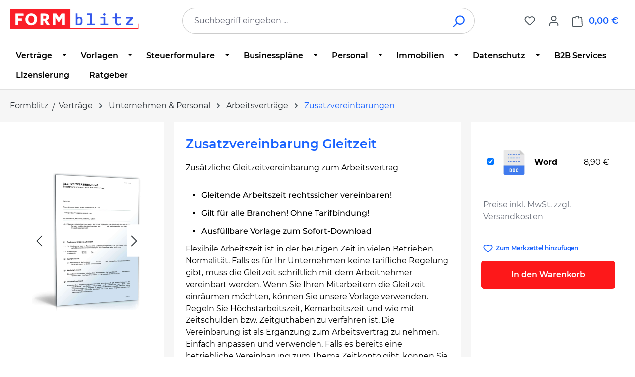

--- FILE ---
content_type: text/html; charset=UTF-8
request_url: https://www.formblitz.de/products/gleitzeitvereinbarung-34544.html
body_size: 30522
content:
<!DOCTYPE html>
<html lang="de-DE"
      itemscope="itemscope"
      itemtype="https://schema.org/WebPage">


    
                            
    <head>
                                    <meta charset="utf-8">
            
                            <meta name="viewport"
                      content="width=device-width, initial-scale=1, shrink-to-fit=no">
            
                            <meta name="author"
                      content="">
                <meta name="robots"
                      content="index,follow">
                <meta name="revisit-after"
                      content="15 days">
                <meta name="keywords"
                      content="Gleitzeit, Gleitzeitvertrag, Formular, Vorlage, Muster, Vordruck, Download">
                <meta name="description"
                      content="Zusatzvereinbarung Gleitzeit: Rechtssichere Vorlage sofort zum Download. Muster hier als PDF und Word herunterladen.">
            
                <meta property="og:type"
          content="product">
    <meta property="og:site_name"
          content="Formblitz.de">
    <meta property="og:url"
          content="https://www.formblitz.de/products/gleitzeitvereinbarung-34544-ffid57783.html">
    <meta property="og:title"
          content="Zusatzvereinbarung Gleitzeit | Vorlage zum Download">

    <meta property="og:description"
          content="Zusatzvereinbarung Gleitzeit: Rechtssichere Vorlage sofort zum Download. Muster hier als PDF und Word herunterladen.">
    <meta property="og:image"
          content="https://www.formblitz.de/media/b8/5a/78/1748860737/11b2fac8854ec266e2d1ec20485ef550.jpg?ts=1756128946">

    
            <meta property="product:price:amount"
          content="8.9">
    <meta property="product:price:currency"
          content="EUR">
    <meta property="product:product_link"
          content="https://www.formblitz.de/products/gleitzeitvereinbarung-34544-ffid57783.html">

    <meta name="twitter:card"
          content="product">
    <meta name="twitter:site"
          content="Formblitz.de">
    <meta name="twitter:title"
          content="Zusatzvereinbarung Gleitzeit | Vorlage zum Download">
    <meta name="twitter:description"
          content="Zusatzvereinbarung Gleitzeit: Rechtssichere Vorlage sofort zum Download. Muster hier als PDF und Word herunterladen.">
    <meta name="twitter:image"
          content="https://www.formblitz.de/media/b8/5a/78/1748860737/11b2fac8854ec266e2d1ec20485ef550.jpg?ts=1756128946">

                            <meta itemprop="copyrightHolder"
                      content="Formblitz.de">
                <meta itemprop="copyrightYear"
                      content="">
                <meta itemprop="isFamilyFriendly"
                      content="false">
                <meta itemprop="image"
                      content="https://www.formblitz.de/media/d6/14/52/1684875007/newLogo.svg?ts=1742878221">
            
                                            <meta name="theme-color"
                      content="#fff">
                            
                                                
                    <link rel="icon" href="https://www.formblitz.de/media/b9/a7/db/1688560663/favicon3.webp?ts=1688560663">
        
                            
        
<link rel="canonical" href="https://www.formblitz.de/products/gleitzeitvereinbarung-34544.html" />


                    <title itemprop="name">
                    Zusatzvereinbarung Gleitzeit | Vorlage zum Download            </title>
        
                                                                            <link rel="stylesheet"
                      href="https://www.formblitz.de/theme/cb0e1844a0462777a74a2cdde6012783/css/all.css?1767634951">
                                    

    
    
    
            <script type="application/javascript">window.moorlAnimationZIndex = "9000";</script>
    
            <style>
            :root {
                --moorl-advanced-search-width: 600px;
            }
        </style>
    
                    
    <script>
        window.features = JSON.parse('\u007B\u0022V6_5_0_0\u0022\u003Atrue,\u0022v6.5.0.0\u0022\u003Atrue,\u0022V6_6_0_0\u0022\u003Atrue,\u0022v6.6.0.0\u0022\u003Atrue,\u0022V6_7_0_0\u0022\u003Atrue,\u0022v6.7.0.0\u0022\u003Atrue,\u0022V6_8_0_0\u0022\u003Afalse,\u0022v6.8.0.0\u0022\u003Afalse,\u0022DISABLE_VUE_COMPAT\u0022\u003Atrue,\u0022disable.vue.compat\u0022\u003Atrue,\u0022ACCESSIBILITY_TWEAKS\u0022\u003Atrue,\u0022accessibility.tweaks\u0022\u003Atrue,\u0022TELEMETRY_METRICS\u0022\u003Afalse,\u0022telemetry.metrics\u0022\u003Afalse,\u0022FLOW_EXECUTION_AFTER_BUSINESS_PROCESS\u0022\u003Afalse,\u0022flow.execution.after.business.process\u0022\u003Afalse,\u0022PERFORMANCE_TWEAKS\u0022\u003Afalse,\u0022performance.tweaks\u0022\u003Afalse,\u0022CACHE_CONTEXT_HASH_RULES_OPTIMIZATION\u0022\u003Afalse,\u0022cache.context.hash.rules.optimization\u0022\u003Afalse,\u0022DEFERRED_CART_ERRORS\u0022\u003Afalse,\u0022deferred.cart.errors\u0022\u003Afalse,\u0022PRODUCT_ANALYTICS\u0022\u003Afalse,\u0022product.analytics\u0022\u003Afalse,\u0022ADMIN_VITE\u0022\u003Afalse,\u0022admin.vite\u0022\u003Afalse,\u0022PAYPAL_SETTINGS_TWEAKS\u0022\u003Afalse,\u0022paypal.settings.tweaks\u0022\u003Afalse\u007D');
    </script>
        
                
                            <script nonce="smCyJN7YHPI=">
        dataLayer = window.dataLayer || [];
                dataLayer.push({ ecommerce: null });
                dataLayer.push({"pageTitle":"Zusatzvereinbarung Gleitzeit | Vorlage zum Download","pageSubCategory":"","pageCategoryID":"","pageSubCategoryID":"","pageCountryCode":"de-DE","pageLanguageCode":"Deutsch","pageVersion":1,"pageTestVariation":"1","pageValue":1,"pageAttributes":"1","pageCategory":"Product","productID":"f604bf536141f3438f76c78381a48d62","parentProductID":"62a9d39bef2b9601dfed8bc64014545b","productName":"Zusatzvereinbarung Gleitzeit","productPrice":"8.90","productEAN":"","productSku":"57783","productManufacturerNumber":"","productCategory":"Zusatzvereinbarungen","productCategoryID":"01972ff6f1a3706a86f83e4c126716f4","productCurrency":"EUR","visitorLoginState":"Logged Out","visitorType":"NOT LOGGED IN","visitorLifetimeValue":0,"visitorExistingCustomer":"No"});
                        dataLayer.push({"event":"view_item","ecommerce":{"currency":"EUR","value":8.9,"items":[{"item_name":"Zusatzvereinbarung Gleitzeit","item_id":"57783","price":8.9,"index":0,"item_list_name":"Category","quantity":1,"item_variant":"Word","item_category":"Unternehmen & Personal","item_category2":"Zusatzvereinbarungen","item_category3":"Arbeitsvertr\u00e4ge","item_category4":"Vertr\u00e4ge","item_category5":"Startseite","item_list_id":"01972ff6f1a3706a86f83e4c126716f4"}]}});
                                                                            var dtgsConsentHandler = 'shopwareCmp';
    </script>
            
                        
    <script nonce="smCyJN7YHPI=">
        (function e(){window.document.$emitter&&typeof window.document.$emitter.subscribe==="function"?window.document.$emitter.subscribe("CookieConfiguration_Update",t=>{t&&t.detail&&Object.prototype.hasOwnProperty.call(t.detail,"dtgsAllowGtmTracking")&&window.location.reload()}):setTimeout(e,100)})();
    </script>

            <script nonce="smCyJN7YHPI=">
            window.dataLayer = window.dataLayer || [];
            var loadGTM = function(w,d,s,l,i){w[l]=w[l]||[];w[l].push({'gtm.start':
                    new Date().getTime(),event:'gtm.js'});var f=d.getElementsByTagName(s)[0],
                j=d.createElement(s),dl=l!='dataLayer'?'&l='+l:'';j.async=true;j.src=
                'https://www.googletagmanager.com/gtm.js?id='+i+dl;var n=d.querySelector('[nonce]');
            n&&j.setAttribute('nonce',n.nonce||n.getAttribute('nonce'));f.parentNode.insertBefore(j,f);
                    };
                            loadGTM(window,document,'script','dataLayer','GTM-K64B9R3');
                    </script>
                
    <script>
        window.dtgsGtmConsentCookieName = 'dtgsAllowGtmTracking';
        window.dtgsGtmCustomServices = [];
    </script>

                                    
                <script nonce="smCyJN7YHPI=">
            window.dataLayer = window.dataLayer || [];
            function gtag() { dataLayer.push(arguments); }

            (() => {
                const analyticsStorageEnabled = document.cookie.split(';').some((item) => item.trim().includes('dtgsAllowGtmTracking=1'));

                let googleAdsCookieName = 'google-ads-enabled';
                                    googleAdsCookieName = 'dtgsAllowGtmTracking';
                    window.googleAdsCookieName = 'dtgsAllowGtmTracking';
                
                const adsEnabled = document.cookie.split(';').some((item) => item.trim().includes(googleAdsCookieName + '=1'));

                // Always set a default consent for consent mode v2
                gtag('consent', 'default', {
                    'ad_user_data': adsEnabled ? 'granted' : 'denied',
                    'ad_storage': adsEnabled ? 'granted' : 'denied',
                    'ad_personalization': adsEnabled ? 'granted' : 'denied',
                    'analytics_storage': analyticsStorageEnabled ? 'granted' : 'denied'
                });
            })();
        </script>
            

    


                            
            
                
                                    <script>
                    window.useDefaultCookieConsent = true;
                </script>
                    
                                <script>
                window.activeNavigationId = '01972ff6f1a3706a86f83e4c126716f4';
                window.activeRoute = 'frontend.detail.page';
                window.activeRouteParameters = '\u007B\u0022_httpCache\u0022\u003Atrue,\u0022productId\u0022\u003A\u002262a9d39bef2b9601dfed8bc64014545b\u0022\u007D';
                window.router = {
                    'frontend.cart.offcanvas': '/checkout/offcanvas',
                    'frontend.cookie.offcanvas': '/cookie/offcanvas',
                    'frontend.checkout.finish.page': '/checkout/finish',
                    'frontend.checkout.info': '/widgets/checkout/info',
                    'frontend.menu.offcanvas': '/widgets/menu/offcanvas',
                    'frontend.cms.page': '/widgets/cms',
                    'frontend.cms.navigation.page': '/widgets/cms/navigation',
                    'frontend.country.country-data': '/country/country-state-data',
                    'frontend.app-system.generate-token': '/app-system/Placeholder/generate-token',
                    'frontend.gateway.context': '/gateway/context',
                    'frontend.cookie.consent.offcanvas': '/cookie/consent-offcanvas',
                    'frontend.account.login.page': '/account/login',
                    };
                window.salesChannelId = 'afd077ec23e24adf84bc47c5e15591b5';
            </script>
        
                                <script>
                
                window.breakpoints = JSON.parse('\u007B\u0022xs\u0022\u003A0,\u0022sm\u0022\u003A576,\u0022md\u0022\u003A768,\u0022lg\u0022\u003A992,\u0022xl\u0022\u003A1200,\u0022xxl\u0022\u003A1400\u007D');
            </script>
        
                                    <script>
                    window.customerLoggedInState = 0;

                    window.wishlistEnabled = 1;
                </script>
                    
                        
                        
    <script>
        window.validationMessages = JSON.parse('\u007B\u0022required\u0022\u003A\u0022Die\u0020Eingabe\u0020darf\u0020nicht\u0020leer\u0020sein.\u0022,\u0022email\u0022\u003A\u0022Ung\\u00fcltige\u0020E\u002DMail\u002DAdresse.\u0020Die\u0020E\u002DMail\u0020ben\\u00f6tigt\u0020das\u0020Format\u0020\\\u0022nutzer\u0040beispiel.de\\\u0022.\u0022,\u0022confirmation\u0022\u003A\u0022Ihre\u0020Eingaben\u0020sind\u0020nicht\u0020identisch.\u0022,\u0022minLength\u0022\u003A\u0022Die\u0020Eingabe\u0020ist\u0020zu\u0020kurz.\u0022\u007D');
    </script>
        
                                                            <script>
                        window.themeJsPublicPath = 'https://www.formblitz.de/theme/cb0e1844a0462777a74a2cdde6012783/js/';
                    </script>
                                            <script type="text/javascript" src="https://www.formblitz.de/theme/cb0e1844a0462777a74a2cdde6012783/js/storefront/storefront.js?1767634951" defer></script>
                                            <script type="text/javascript" src="https://www.formblitz.de/theme/cb0e1844a0462777a74a2cdde6012783/js/swag-pay-pal/swag-pay-pal.js?1767634951" defer></script>
                                            <script type="text/javascript" src="https://www.formblitz.de/theme/cb0e1844a0462777a74a2cdde6012783/js/dvsn-bundle/dvsn-bundle.js?1767634951" defer></script>
                                            <script type="text/javascript" src="https://www.formblitz.de/theme/cb0e1844a0462777a74a2cdde6012783/js/fbl-multi-variant-cart/fbl-multi-variant-cart.js?1767634951" defer></script>
                                            <script type="text/javascript" src="https://www.formblitz.de/theme/cb0e1844a0462777a74a2cdde6012783/js/moorl-foundation/moorl-foundation.js?1767634951" defer></script>
                                            <script type="text/javascript" src="https://www.formblitz.de/theme/cb0e1844a0462777a74a2cdde6012783/js/faesslich-slider/faesslich-slider.js?1767634951" defer></script>
                                            <script type="text/javascript" src="https://www.formblitz.de/theme/cb0e1844a0462777a74a2cdde6012783/js/newsletter-sendinblue/newsletter-sendinblue.js?1767634951" defer></script>
                                            <script type="text/javascript" src="https://www.formblitz.de/theme/cb0e1844a0462777a74a2cdde6012783/js/dtgs-google-tag-manager-sw6/dtgs-google-tag-manager-sw6.js?1767634951" defer></script>
                                            <script type="text/javascript" src="https://www.formblitz.de/theme/cb0e1844a0462777a74a2cdde6012783/js/cbax-modul-analytics/cbax-modul-analytics.js?1767634951" defer></script>
                                                        

    
        </head>

        <body class="    is-ctl-product is-act-index is-active-route-frontend-detail-page

    ">

            
                
    
    
            <div id="page-top" class="skip-to-content bg-primary-subtle text-primary-emphasis overflow-hidden" tabindex="-1">
            <div class="container skip-to-content-container d-flex justify-content-center visually-hidden-focusable">
                                                                                        <a href="#content-main" class="skip-to-content-link d-inline-flex text-decoration-underline m-1 p-2 fw-bold gap-2">
                                Zum Hauptinhalt springen
                            </a>
                                            
                                                                        <a href="#header-main-search-input" class="skip-to-content-link d-inline-flex text-decoration-underline m-1 p-2 fw-bold gap-2 d-none d-sm-block">
                                Zur Suche springen
                            </a>
                                            
                                                                        <a href="#main-navigation-menu" class="skip-to-content-link d-inline-flex text-decoration-underline m-1 p-2 fw-bold gap-2 d-none d-lg-block">
                                Zur Hauptnavigation springen
                            </a>
                                                                        </div>
        </div>
        
    
                
                
                                        <noscript class="noscript-main">
                
    <div role="alert"
         aria-live="polite"
         class="alert alert-info d-flex align-items-center">

                                                                        
                                                                                                                                                            <span class="icon icon-info" aria-hidden="true">
                                        <svg xmlns="http://www.w3.org/2000/svg" xmlns:xlink="http://www.w3.org/1999/xlink" width="24" height="24" viewBox="0 0 24 24"><defs><path d="M12 7c.5523 0 1 .4477 1 1s-.4477 1-1 1-1-.4477-1-1 .4477-1 1-1zm1 9c0 .5523-.4477 1-1 1s-1-.4477-1-1v-5c0-.5523.4477-1 1-1s1 .4477 1 1v5zm11-4c0 6.6274-5.3726 12-12 12S0 18.6274 0 12 5.3726 0 12 0s12 5.3726 12 12zM12 2C6.4772 2 2 6.4772 2 12s4.4772 10 10 10 10-4.4772 10-10S17.5228 2 12 2z" id="icons-default-info" /></defs><use xlink:href="#icons-default-info" fill="#758CA3" fill-rule="evenodd" /></svg>
                    </span>
                                                        
                                    
                    <div class="alert-content-container">
                                                    
                                                            Um unseren Shop in vollem Umfang nutzen zu können, empfehlen wir Ihnen Javascript in Ihrem Browser zu aktivieren.
                                    
                                                                </div>
            </div>
            </noscript>
        
    
    <!-- Google Tag Manager Noscript -->
            <noscript class="noscript-gtm">
            <iframe src="https://www.googletagmanager.com/ns.html?id=GTM-K64B9R3"
                    height="0"
                    width="0"
                    style="display:none;visibility:hidden">
            </iframe>
        </noscript>
        <!-- End Google Tag Manager Noscript -->

                                
    
        <header class="header-main">
                            <div class="container">
                                    <div class="top-bar d-none d-lg-block">
        
                        </div>
    
            <div class="row align-items-center header-row">
                            <div class="col-12 col-lg-auto header-logo-col pb-sm-2 my-3 m-lg-0">
                        <div class="header-logo-main text-center">
                    <a class="header-logo-main-link"
               href="/"
               title="Zur Startseite gehen">
                                    <picture class="header-logo-picture d-block m-auto">
                                                                            
                                                                            
                                                                                    <img src="https://www.formblitz.de/media/d6/14/52/1684875007/newLogo.svg?ts=1742878221"
                                     alt="Zur Startseite gehen"
                                     class="img-fluid header-logo-main-img">
                                                                        </picture>
                            </a>
            </div>
                </div>
            
                            <div class="col-12 order-2 col-sm order-sm-1 header-search-col">
                    <div class="row">
                        <div class="col-sm-auto d-none d-sm-block d-lg-none">
                                                            <div class="nav-main-toggle">
                                                                            <button
                                            class="btn nav-main-toggle-btn header-actions-btn"
                                            type="button"
                                            data-off-canvas-menu="true"
                                            aria-label="Menü"
                                        >
                                                                                                                                                                                                    <span class="icon icon-stack" aria-hidden="true">
                                        <svg xmlns="http://www.w3.org/2000/svg" xmlns:xlink="http://www.w3.org/1999/xlink" width="24" height="24" viewBox="0 0 24 24"><defs><path d="M3 13c-.5523 0-1-.4477-1-1s.4477-1 1-1h18c.5523 0 1 .4477 1 1s-.4477 1-1 1H3zm0-7c-.5523 0-1-.4477-1-1s.4477-1 1-1h18c.5523 0 1 .4477 1 1s-.4477 1-1 1H3zm0 14c-.5523 0-1-.4477-1-1s.4477-1 1-1h18c.5523 0 1 .4477 1 1s-.4477 1-1 1H3z" id="icons-default-stack" /></defs><use xlink:href="#icons-default-stack" fill="#758CA3" fill-rule="evenodd" /></svg>
                    </span>
                                                                                        </button>
                                                                    </div>
                                                    </div>
                        <div class="col">
                            
    <div class="collapse"
         id="searchCollapse">
        <div class="header-search my-2 m-sm-auto">
                            <form action="/search"
                      method="get"
                      data-search-widget="true"
                      data-search-widget-options="{&quot;searchWidgetMinChars&quot;:2}"
                      data-url="/suggest?search="
                      class="header-search-form js-search-form">
                                            <div class="input-group">
                                                            <input
                                    type="search"
                                    id="header-main-search-input"
                                    name="search"
                                    class="form-control header-search-input"
                                    autocomplete="off"
                                    autocapitalize="off"
                                    placeholder="Suchbegriff eingeben ..."
                                    aria-label="Suchbegriff eingeben ..."
                                    role="combobox"
                                    aria-autocomplete="list"
                                    aria-controls="search-suggest-listbox"
                                    aria-expanded="false"
                                    aria-describedby="search-suggest-result-info"
                                    value="">
                            
                                                            <button type="submit"
                                        class="btn header-search-btn"
                                        aria-label="Suchen">
                                    <span class="header-search-icon">
                                                                                                                                                <span class="icon icon-search" aria-hidden="true">
                                        <svg xmlns="http://www.w3.org/2000/svg" xmlns:xlink="http://www.w3.org/1999/xlink" width="24" height="24" viewBox="0 0 24 24"><defs><path d="M10.0944 16.3199 4.707 21.707c-.3905.3905-1.0237.3905-1.4142 0-.3905-.3905-.3905-1.0237 0-1.4142L8.68 14.9056C7.6271 13.551 7 11.8487 7 10c0-4.4183 3.5817-8 8-8s8 3.5817 8 8-3.5817 8-8 8c-1.8487 0-3.551-.627-4.9056-1.6801zM15 16c3.3137 0 6-2.6863 6-6s-2.6863-6-6-6-6 2.6863-6 6 2.6863 6 6 6z" id="icons-default-search" /></defs><use xlink:href="#icons-default-search" fill="#758CA3" fill-rule="evenodd" /></svg>
                    </span>
                                        </span>
                                </button>
                            
                                                            <button class="btn header-close-btn js-search-close-btn d-none"
                                        type="button"
                                        aria-label="Die Dropdown-Suche schließen">
                                    <span class="header-close-icon">
                                                                                                                                                <span class="icon icon-x" aria-hidden="true">
                                        <svg xmlns="http://www.w3.org/2000/svg" xmlns:xlink="http://www.w3.org/1999/xlink" width="24" height="24" viewBox="0 0 24 24"><defs><path d="m10.5858 12-7.293-7.2929c-.3904-.3905-.3904-1.0237 0-1.4142.3906-.3905 1.0238-.3905 1.4143 0L12 10.5858l7.2929-7.293c.3905-.3904 1.0237-.3904 1.4142 0 .3905.3906.3905 1.0238 0 1.4143L13.4142 12l7.293 7.2929c.3904.3905.3904 1.0237 0 1.4142-.3906.3905-1.0238.3905-1.4143 0L12 13.4142l-7.2929 7.293c-.3905.3904-1.0237.3904-1.4142 0-.3905-.3906-.3905-1.0238 0-1.4143L10.5858 12z" id="icons-default-x" /></defs><use xlink:href="#icons-default-x" fill="#758CA3" fill-rule="evenodd" /></svg>
                    </span>
                                        </span>
                                </button>
                                                    </div>
                                    </form>
                    </div>
    </div>
                        </div>
                    </div>
                </div>
            
                            <div class="col-12 order-1 col-sm-auto order-sm-2 header-actions-col">
                    <div class="row g-0">
                                                    <div class="col d-sm-none">
                                <div class="menu-button">
                                                                            <button
                                            class="btn nav-main-toggle-btn header-actions-btn"
                                            type="button"
                                            data-off-canvas-menu="true"
                                            aria-label="Menü"
                                        >
                                                                                                                                                                                                    <span class="icon icon-stack" aria-hidden="true">
                                        <svg xmlns="http://www.w3.org/2000/svg" xmlns:xlink="http://www.w3.org/1999/xlink" width="24" height="24" viewBox="0 0 24 24"><use xlink:href="#icons-default-stack" fill="#758CA3" fill-rule="evenodd" /></svg>
                    </span>
                                                                                        </button>
                                                                    </div>
                            </div>
                        
                                                    <div class="col-auto d-sm-none">
                                <div class="search-toggle">
                                    <button class="btn header-actions-btn search-toggle-btn js-search-toggle-btn collapsed"
                                            type="button"
                                            data-bs-toggle="collapse"
                                            data-bs-target="#searchCollapse"
                                            aria-expanded="false"
                                            aria-controls="searchCollapse"
                                            aria-label="Suchen">
                                                                                                                                                <span class="icon icon-search" aria-hidden="true">
                                        <svg xmlns="http://www.w3.org/2000/svg" xmlns:xlink="http://www.w3.org/1999/xlink" width="24" height="24" viewBox="0 0 24 24"><use xlink:href="#icons-default-search" fill="#758CA3" fill-rule="evenodd" /></svg>
                    </span>
                                        </button>
                                </div>
                            </div>
                        
                                                                                    <div class="col-auto">
                                    <div class="header-wishlist">
                                        <a class="btn header-wishlist-btn header-actions-btn"
                                           href="/wishlist"
                                           title="Merkzettel"
                                           aria-labelledby="wishlist-basket-live-area"
                                        >
                                                
            <span class="header-wishlist-icon">
                                                                                                                    <span class="icon icon-heart" aria-hidden="true">
                                        <svg xmlns="http://www.w3.org/2000/svg" xmlns:xlink="http://www.w3.org/1999/xlink" width="24" height="24" viewBox="0 0 24 24"><defs><path d="M20.0139 12.2998c1.8224-1.8224 1.8224-4.7772 0-6.5996-1.8225-1.8225-4.7772-1.8225-6.5997 0L12 7.1144l-1.4142-1.4142c-1.8225-1.8225-4.7772-1.8225-6.5997 0-1.8224 1.8224-1.8224 4.7772 0 6.5996l7.519 7.519a.7.7 0 0 0 .9899 0l7.5189-7.519zm1.4142 1.4142-7.519 7.519c-1.0543 1.0544-2.7639 1.0544-3.8183 0L2.572 13.714c-2.6035-2.6035-2.6035-6.8245 0-9.428 2.6035-2.6035 6.8246-2.6035 9.4281 0 2.6035-2.6035 6.8246-2.6035 9.428 0 2.6036 2.6035 2.6036 6.8245 0 9.428z" id="icons-default-heart" /></defs><use xlink:href="#icons-default-heart" fill="#758CA3" fill-rule="evenodd" /></svg>
                    </span>
            </span>
    
    
    
    <span class="badge bg-primary header-wishlist-badge"
          id="wishlist-basket"
          data-wishlist-storage="true"
          data-wishlist-storage-options="{&quot;listPath&quot;:&quot;\/wishlist\/list&quot;,&quot;mergePath&quot;:&quot;\/wishlist\/merge&quot;,&quot;pageletPath&quot;:&quot;\/wishlist\/merge\/pagelet&quot;}"
          data-wishlist-widget="true"
          data-wishlist-widget-options="{&quot;showCounter&quot;:true}"
          aria-labelledby="wishlist-basket-live-area"
    ></span>

    <span class="visually-hidden"
          id="wishlist-basket-live-area"
          data-wishlist-live-area-text="Du hast %counter% Produkte auf dem Merkzettel"
          aria-live="polite"
    ></span>
                                        </a>
                                    </div>
                                </div>
                                                    
                                                    <div class="col-auto">
                                <div class="account-menu">
                                        <div class="dropdown">
                    <button class="btn account-menu-btn header-actions-btn"
                    type="button"
                    id="accountWidget"
                    data-account-menu="true"
                    data-bs-toggle="dropdown"
                    aria-haspopup="true"
                    aria-expanded="false"
                    aria-label="Ihr Konto"
                    title="Ihr Konto">
                                                                                                                        <span class="icon icon-avatar" aria-hidden="true">
                                        <svg xmlns="http://www.w3.org/2000/svg" xmlns:xlink="http://www.w3.org/1999/xlink" width="24" height="24" viewBox="0 0 24 24"><defs><path d="M12 3C9.7909 3 8 4.7909 8 7c0 2.2091 1.7909 4 4 4 2.2091 0 4-1.7909 4-4 0-2.2091-1.7909-4-4-4zm0-2c3.3137 0 6 2.6863 6 6s-2.6863 6-6 6-6-2.6863-6-6 2.6863-6 6-6zM4 22.099c0 .5523-.4477 1-1 1s-1-.4477-1-1V20c0-2.7614 2.2386-5 5-5h10.0007c2.7614 0 5 2.2386 5 5v2.099c0 .5523-.4477 1-1 1s-1-.4477-1-1V20c0-1.6569-1.3431-3-3-3H7c-1.6569 0-3 1.3431-3 3v2.099z" id="icons-default-avatar" /></defs><use xlink:href="#icons-default-avatar" fill="#758CA3" fill-rule="evenodd" /></svg>
                    </span>
                </button>
        
                    <div class="dropdown-menu dropdown-menu-end account-menu-dropdown js-account-menu-dropdown"
                 aria-labelledby="accountWidget">
                

        
            <div class="offcanvas-header">
                            <button class="btn btn-secondary offcanvas-close js-offcanvas-close">
                                                                                                                                                    <span class="icon icon-x icon-sm" aria-hidden="true">
                                        <svg xmlns="http://www.w3.org/2000/svg" xmlns:xlink="http://www.w3.org/1999/xlink" width="24" height="24" viewBox="0 0 24 24"><use xlink:href="#icons-default-x" fill="#758CA3" fill-rule="evenodd" /></svg>
                    </span>
                        
                                            Menü schließen
                                    </button>
                    </div>
    
            <div class="offcanvas-body">
                <div class="account-menu">
                                    <div class="dropdown-header account-menu-header">
                    Ihr Konto
                </div>
                    
                                    <div class="account-menu-login">
                                            <a href="/account/login"
                           title="Anmelden"
                           class="btn btn-primary account-menu-login-button">
                            Anmelden
                        </a>
                    
                                            <div class="account-menu-register">
                            oder
                            <a href="/account/login"
                               title="Registrieren">
                                registrieren
                            </a>
                        </div>
                                    </div>
                    
                    <div class="account-menu-links">
                    <div class="header-account-menu">
        <div class="card account-menu-inner">
                                        
                                                <nav class="list-group list-group-flush account-aside-list-group">
                                                                                        <a href="/account"
                                   title="Übersicht"
                                   class="list-group-item list-group-item-action account-aside-item"
                                   >
                                    Übersicht
                                </a>
                            
                                                            <a href="/account/profile"
                                   title="Persönliches Profil"
                                   class="list-group-item list-group-item-action account-aside-item"
                                   >
                                    Persönliches Profil
                                </a>
                            
                                                                                                                            <a href="/account/address"
                                   title="Adressen"
                                   class="list-group-item list-group-item-action account-aside-item"
                                   >
                                    Adressen
                                </a>
                            
                                                            <a href="/account/order"
                                   title="Bestellungen"
                                   class="list-group-item list-group-item-action account-aside-item"
                                   >
                                    Bestellungen
                                </a>
                                                    

                        </nav>
                            
                                                </div>
    </div>
            </div>
            </div>
        </div>
                </div>
            </div>
                                </div>
                            </div>
                        
                                                    <div class="col-auto">
                                <div
                                    class="header-cart"
                                    data-off-canvas-cart="true"
                                >
                                    <a
                                        class="btn header-cart-btn header-actions-btn"
                                        href="/checkout/cart"
                                        data-cart-widget="true"
                                        title="Warenkorb"
                                        aria-labelledby="cart-widget-aria-label"
                                        aria-haspopup="true"
                                    >
                                            <span class="header-cart-icon">
                                                                                                                <span class="icon icon-bag" aria-hidden="true">
                                        <svg xmlns="http://www.w3.org/2000/svg" xmlns:xlink="http://www.w3.org/1999/xlink" width="24" height="24" viewBox="0 0 24 24"><defs><path d="M5.892 3c.5523 0 1 .4477 1 1s-.4477 1-1 1H3.7895a1 1 0 0 0-.9986.9475l-.7895 15c-.029.5515.3946 1.0221.9987 1.0525h17.8102c.5523 0 1-.4477.9986-1.0525l-.7895-15A1 1 0 0 0 20.0208 5H17.892c-.5523 0-1-.4477-1-1s.4477-1 1-1h2.1288c1.5956 0 2.912 1.249 2.9959 2.8423l.7894 15c.0035.0788.0035.0788.0042.1577 0 1.6569-1.3432 3-3 3H3c-.079-.0007-.079-.0007-.1577-.0041-1.6546-.0871-2.9253-1.499-2.8382-3.1536l.7895-15C.8775 4.249 2.1939 3 3.7895 3H5.892zm4 2c0 .5523-.4477 1-1 1s-1-.4477-1-1V3c0-1.6569 1.3432-3 3-3h2c1.6569 0 3 1.3431 3 3v2c0 .5523-.4477 1-1 1s-1-.4477-1-1V3c0-.5523-.4477-1-1-1h-2c-.5523 0-1 .4477-1 1v2z" id="icons-default-bag" /></defs><use xlink:href="#icons-default-bag" fill="#758CA3" fill-rule="evenodd" /></svg>
                    </span>
        </span>
        <span class="header-cart-total d-none d-sm-inline-block ms-sm-2">
        0,00 €
    </span>

        <span
        class="visually-hidden"
        id="cart-widget-aria-label"
    >
        Warenkorb enthält 0 Positionen. Der Gesamtwert beträgt 0,00 €.
    </span>
                                    </a>
                                </div>
                            </div>
                                            </div>
                </div>
                    </div>
                    </div>
                    </header>
    
            <div class="nav-main">
                                <div class="container">
        
                    <nav class="navbar navbar-expand-lg main-navigation-menu"
                 id="main-navigation-menu"
                 itemscope="itemscope"
                 itemtype="https://schema.org/SiteNavigationElement"
                 data-navbar="true"
                 data-navbar-options="{&quot;pathIdList&quot;:[&quot;0193ca88fa817a6d8342cea627aa0346&quot;]}"
                 aria-label="Hauptnavigation">
                <div class="collapse navbar-collapse" id="main_nav">
                    <ul class="navbar-nav main-navigation-menu-list flex-wrap">
                        
                        
                                                                                                                                                                                                                    
                                                                                                            <li class="nav-item nav-item-01972ff6e39972a193e17c435584352b dropdown position-static">
                                                                                            <a class="nav-link nav-item-01972ff6e39972a193e17c435584352b-link root main-navigation-link p-2 dropdown-toggle"
                                                   href="https://www.formblitz.de/downloads/vertraege/"
                                                   data-bs-toggle="dropdown"                                                                                                      itemprop="url"
                                                   title="Verträge"
                                                >
                                                                                                            <span itemprop="name" class="main-navigation-link-text">Verträge</span>
                                                                                                    </a>
                                            
                                                                                                                                                <div class="dropdown-menu w-100 p-4">
                                                                
            <div class="row">
                            <div class="col">
                    <div class="navigation-flyout-category-link">
                                                                                    <a href="https://www.formblitz.de/downloads/vertraege/"
                                   itemprop="url"
                                   title="Verträge">
                                                                            Zur Kategorie Verträge
                                                                    </a>
                                                                        </div>
                </div>
            
                            <div class="col-auto">
                    <button class="navigation-flyout-close js-close-flyout-menu btn-close" aria-label="Menü schließen">
                                                                                                                            </button>
                </div>
                    </div>
    
            <div class="row navigation-flyout-content">
                            <div class="col">
                    <div class="">
                                                        
                
    <div class="row navigation-flyout-categories is-level-0">
                                                        
                                        <div class="col-3 ">
                                                                        <div class="nav-item nav-item-0197990a26047e678f54103eb4b3eea1 nav-link nav-item-0197990a26047e678f54103eb4b3eea1-link navigation-flyout-link is-level-0"
                                 title="Immobilien &amp; Vermietung">
                                <span itemprop="name">Immobilien &amp; Vermietung</span>
                            </div>
                                            
                                                                            
    
    <div class="navigation-flyout-categories is-level-1">
                                                        
                                        <div class="">
                                                                        <a class="nav-item nav-item-01972ff6eab372878a131a6357ff22e8 nav-link nav-item-01972ff6eab372878a131a6357ff22e8-link navigation-flyout-link is-level-1"
                               href="https://www.formblitz.de/downloads/vertraege/mietvertraege/"
                               itemprop="url"
                                                              title="Mietverträge">
                                <span itemprop="name">Mietverträge</span>
                            </a>
                                            
                                                                                </div>
            
                                                            
                                        <div class="navigation-flyout-col">
                                                                        <a class="nav-item nav-item-01972ff6fdfe72278defa8c504177fa4 nav-link nav-item-01972ff6fdfe72278defa8c504177fa4-link navigation-flyout-link is-level-1"
                               href="https://www.formblitz.de/downloads/vertraege/bauvertraege/"
                               itemprop="url"
                                                              title="Bauverträge">
                                <span itemprop="name">Bauverträge</span>
                            </a>
                                            
                                                                                </div>
            
                                                            
                                        <div class="navigation-flyout-col">
                                                                        <a class="nav-item nav-item-01972ff703a670f387084f21304c3d47 nav-link nav-item-01972ff703a670f387084f21304c3d47-link navigation-flyout-link is-level-1"
                               href="https://www.formblitz.de/downloads/vertraege/maklervertraege/"
                               itemprop="url"
                                                              title="Maklerverträge">
                                <span itemprop="name">Maklerverträge</span>
                            </a>
                                            
                                                                                </div>
            
                </div>
                                                            </div>
            
                                                            
                                        <div class="col-3 navigation-flyout-col">
                                                                        <div class="nav-item nav-item-0197990b83407ed295ec7b0eb150536d nav-link nav-item-0197990b83407ed295ec7b0eb150536d-link navigation-flyout-link is-level-0"
                                 title="Kaufen &amp; Schenken">
                                <span itemprop="name">Kaufen &amp; Schenken</span>
                            </div>
                                            
                                                                            
    
    <div class="navigation-flyout-categories is-level-1">
                                                        
                                        <div class="">
                                                                        <a class="nav-item nav-item-01972ff6e7b67165a8250eafac3145e3 nav-link nav-item-01972ff6e7b67165a8250eafac3145e3-link navigation-flyout-link is-level-1"
                               href="https://www.formblitz.de/downloads/vertraege/kaufvertraege/"
                               itemprop="url"
                                                              title="Kaufverträge">
                                <span itemprop="name">Kaufverträge</span>
                            </a>
                                            
                                                                                </div>
            
                                                            
                                        <div class="navigation-flyout-col">
                                                                        <a class="nav-item nav-item-01972ff6f77e72fc8a02fe11d76ce1d2 nav-link nav-item-01972ff6f77e72fc8a02fe11d76ce1d2-link navigation-flyout-link is-level-1"
                               href="https://www.formblitz.de/downloads/vertraege/schenkungsvertraege/"
                               itemprop="url"
                                                              title="Schenkungsverträge">
                                <span itemprop="name">Schenkungsverträge</span>
                            </a>
                                            
                                                                                </div>
            
                                                            
                                        <div class="navigation-flyout-col">
                                                                        <a class="nav-item nav-item-01972ff6f3c9716790e1b4fa7981f2d8 nav-link nav-item-01972ff6f3c9716790e1b4fa7981f2d8-link navigation-flyout-link is-level-1"
                               href="https://www.formblitz.de/downloads/vertraege/sicherheiten/"
                               itemprop="url"
                                                              title="Sicherheiten">
                                <span itemprop="name">Sicherheiten</span>
                            </a>
                                            
                                                                                </div>
            
                </div>
                                                            </div>
            
                                                            
                                        <div class="col-3 navigation-flyout-col">
                                                                        <div class="nav-item nav-item-0197990e093a7dcbb9d993520d554207 nav-link nav-item-0197990e093a7dcbb9d993520d554207-link navigation-flyout-link is-level-0"
                                 title="Finanzieren &amp; Kredit">
                                <span itemprop="name">Finanzieren &amp; Kredit</span>
                            </div>
                                            
                                                                            
    
    <div class="navigation-flyout-categories is-level-1">
                                                        
                                        <div class="">
                                                                        <a class="nav-item nav-item-01972ff6e4a872b49e77af4efe4f3460 nav-link nav-item-01972ff6e4a872b49e77af4efe4f3460-link navigation-flyout-link is-level-1"
                               href="https://www.formblitz.de/downloads/vertraege/darlehensvertraege/"
                               itemprop="url"
                                                              title="Darlehensverträge">
                                <span itemprop="name">Darlehensverträge</span>
                            </a>
                                            
                                                                                </div>
            
                                                            
                                        <div class="navigation-flyout-col">
                                                                        <a class="nav-item nav-item-01972ff6fa2f7247b2fa208346d33c60 nav-link nav-item-01972ff6fa2f7247b2fa208346d33c60-link navigation-flyout-link is-level-1"
                               href="https://www.formblitz.de/downloads/vertraege/leasingvertraege/"
                               itemprop="url"
                                                              title="Leasingverträge">
                                <span itemprop="name">Leasingverträge</span>
                            </a>
                                            
                                                                                </div>
            
                                                            
                                        <div class="navigation-flyout-col">
                                                                        <a class="nav-item nav-item-0197990e389b7057909ce4b9270bb444 nav-link nav-item-0197990e389b7057909ce4b9270bb444-link navigation-flyout-link is-level-1"
                               href="https://www.formblitz.de/downloads/vorlagen/schuldanerkenntnisse/"
                               itemprop="url"
                                                              title="Schuldanerkenntnisse">
                                <span itemprop="name">Schuldanerkenntnisse</span>
                            </a>
                                            
                                                                                </div>
            
                                                            
                                        <div class="">
                                                                        <a class="nav-item nav-item-01972ff6ff5d70e5abd0eba1b7843520 nav-link nav-item-01972ff6ff5d70e5abd0eba1b7843520-link navigation-flyout-link is-level-1"
                               href="https://www.formblitz.de/downloads/vertraege/lizenzvertraege/"
                               itemprop="url"
                                                              title="Lizenzverträge">
                                <span itemprop="name">Lizenzverträge</span>
                            </a>
                                            
                                                                                </div>
            
                </div>
                                                            </div>
            
                                                            
                                        <div class="col-3 ">
                                                                        <div class="nav-item nav-item-0197990d031371c6a1df6d92aad8fd3a nav-link nav-item-0197990d031371c6a1df6d92aad8fd3a-link navigation-flyout-link is-level-0"
                                 title="Unternehmen &amp; Personal">
                                <span itemprop="name">Unternehmen &amp; Personal</span>
                            </div>
                                            
                                                                            
    
    <div class="navigation-flyout-categories is-level-1">
                                                        
                                        <div class="">
                                                                        <a class="nav-item nav-item-01972ff6ebc170f4a6f70a2795b30210 nav-link nav-item-01972ff6ebc170f4a6f70a2795b30210-link navigation-flyout-link is-level-1"
                               href="https://www.formblitz.de/downloads/vertraege/arbeitsvertraege/"
                               itemprop="url"
                                                              title="Arbeitsverträge">
                                <span itemprop="name">Arbeitsverträge</span>
                            </a>
                                            
                                                                                </div>
            
                                                            
                                        <div class="navigation-flyout-col">
                                                                        <a class="nav-item nav-item-01972ff6f64a716db9bf184db5bda6ea nav-link nav-item-01972ff6f64a716db9bf184db5bda6ea-link navigation-flyout-link is-level-1"
                               href="https://www.formblitz.de/downloads/vertraege/auftraege/"
                               itemprop="url"
                                                              title="Aufträge">
                                <span itemprop="name">Aufträge</span>
                            </a>
                                            
                                                                                </div>
            
                                                            
                                        <div class="navigation-flyout-col">
                                                                        <a class="nav-item nav-item-01972ff6f8b172f39bef0ff652b9d8e8 nav-link nav-item-01972ff6f8b172f39bef0ff652b9d8e8-link navigation-flyout-link is-level-1"
                               href="https://www.formblitz.de/downloads/vertraege/werkvertraege/"
                               itemprop="url"
                                                              title="Werkverträge">
                                <span itemprop="name">Werkverträge</span>
                            </a>
                                            
                                                                                </div>
            
                                                            
                                        <div class="">
                                                                        <a class="nav-item nav-item-01972ff6e6ba71fda4ad51f5f34f806e nav-link nav-item-01972ff6e6ba71fda4ad51f5f34f806e-link navigation-flyout-link is-level-1"
                               href="https://www.formblitz.de/downloads/vertraege/gesellschaftsvertraege/"
                               itemprop="url"
                                                              title="Gesellschaftsverträge">
                                <span itemprop="name">Gesellschaftsverträge</span>
                            </a>
                                            
                                                                                </div>
            
                                                            
                                        <div class="navigation-flyout-col">
                                                                        <a class="nav-item nav-item-0197990f4a517c9ea6c7362ffa84d12c nav-link nav-item-0197990f4a517c9ea6c7362ffa84d12c-link navigation-flyout-link is-level-1"
                               href="https://www.formblitz.de/downloads/vorlagen/agb-muster/"
                               itemprop="url"
                                                              title="Muster AGB">
                                <span itemprop="name">Muster AGB</span>
                            </a>
                                            
                                                                                </div>
            
                </div>
                                                            </div>
            
                                                            
                                        <div class="col-3 navigation-flyout-col">
                                                                        <a class="nav-item nav-item-01979910a0c27e009b9bfa9e5be6154d nav-link nav-item-01979910a0c27e009b9bfa9e5be6154d-link navigation-flyout-link is-level-0"
                               href="https://www.formblitz.de/downloads/vorteilspakete/"
                               itemprop="url"
                                                              title="Vorteilspakete">
                                <span itemprop="name">Vorteilspakete</span>
                            </a>
                                            
                                                                            
    
    <div class="navigation-flyout-categories is-level-1">
                                                        
                                        <div class="">
                                                                        <a class="nav-item nav-item-0197993855617ba4a17dabd6a1cd2f95 nav-link nav-item-0197993855617ba4a17dabd6a1cd2f95-link navigation-flyout-link is-level-1"
                               href="https://www.formblitz.de/downloads/vorteilspakete/unternehmen-office/"
                               itemprop="url"
                                                              title="Unternehmen &amp; Personal">
                                <span itemprop="name">Unternehmen &amp; Personal</span>
                            </a>
                                            
                                                                                </div>
            
                                                            
                                        <div class="navigation-flyout-col">
                                                                        <a class="nav-item nav-item-01979938ca6277a3816c5a37d9f396c7 nav-link nav-item-01979938ca6277a3816c5a37d9f396c7-link navigation-flyout-link is-level-1"
                               href="https://www.formblitz.de/downloads/vorteilspakete/immobilien-wohnen/"
                               itemprop="url"
                                                              title="Immobilien &amp; Wohnen">
                                <span itemprop="name">Immobilien &amp; Wohnen</span>
                            </a>
                                            
                                                                                </div>
            
                                                            
                                        <div class="navigation-flyout-col">
                                                                        <a class="nav-item nav-item-01979938f4ae7ce293eda3faee5bc9ff nav-link nav-item-01979938f4ae7ce293eda3faee5bc9ff-link navigation-flyout-link is-level-1"
                               href="https://www.formblitz.de/downloads/vorteilspakete/freizeit-familie/"
                               itemprop="url"
                                                              title="Freizeit &amp; Familie">
                                <span itemprop="name">Freizeit &amp; Familie</span>
                            </a>
                                            
                                                                                </div>
            
                                                            
                                        <div class="">
                                                                        <a class="nav-item nav-item-019799390d757e9b966eec5dadc5b9f1 nav-link nav-item-019799390d757e9b966eec5dadc5b9f1-link navigation-flyout-link is-level-1"
                               href="https://www.formblitz.de/downloads/vorteilspakete/vorsorge-testament/"
                               itemprop="url"
                                                              title="Vorsorge &amp; Testament">
                                <span itemprop="name">Vorsorge &amp; Testament</span>
                            </a>
                                            
                                                                                </div>
            
                                                            
                                        <div class="navigation-flyout-col">
                                                                        <a class="nav-item nav-item-0197993923a778f1969b08331c57bec1 nav-link nav-item-0197993923a778f1969b08331c57bec1-link navigation-flyout-link is-level-1"
                               href="https://www.formblitz.de/downloads/vorteilspakete/steuern-finanzen/"
                               itemprop="url"
                                                              title="Steuern &amp; Finanzen">
                                <span itemprop="name">Steuern &amp; Finanzen</span>
                            </a>
                                            
                                                                                </div>
            
                </div>
                                                            </div>
            
                                                            
                                        <div class="col-3 navigation-flyout-col">
                                                                        <div class="nav-item nav-item-0197990c44567d46963b0f4e5ce4b1a9 nav-link nav-item-0197990c44567d46963b0f4e5ce4b1a9-link navigation-flyout-link is-level-0"
                                 title="Sonstige Verträge">
                                <span itemprop="name">Sonstige Verträge</span>
                            </div>
                                            
                                                                            
    
    <div class="navigation-flyout-categories is-level-1">
                                                        
                                        <div class="">
                                                                        <a class="nav-item nav-item-01972ff6f50f70c298dcb0861c5cba9e nav-link nav-item-01972ff6f50f70c298dcb0861c5cba9e-link navigation-flyout-link is-level-1"
                               href="https://www.formblitz.de/downloads/vertraege/kuenstlervertraege/"
                               itemprop="url"
                                                              title="Künstlerverträge">
                                <span itemprop="name">Künstlerverträge</span>
                            </a>
                                            
                                                                                </div>
            
                                                            
                                        <div class="navigation-flyout-col">
                                                                        <a class="nav-item nav-item-01972ff6e5b1732db133b8fa275c7751 nav-link nav-item-01972ff6e5b1732db133b8fa275c7751-link navigation-flyout-link is-level-1"
                               href="https://www.formblitz.de/downloads/vertraege/ehevertraege/"
                               itemprop="url"
                                                              title="Eheverträge">
                                <span itemprop="name">Eheverträge</span>
                            </a>
                                            
                                                                                </div>
            
                </div>
                                                            </div>
            
                </div>
                                            </div>
                </div>
            
                                                </div>
                                                        </div>
                                                                                                                                    </li>
                                                                                                                                                                                                                                                                
                                                                                                            <li class="nav-item nav-item-01972ff7080c7390a4b7cba54bb7417d dropdown position-static">
                                                                                            <a class="nav-link nav-item-01972ff7080c7390a4b7cba54bb7417d-link root main-navigation-link p-2 dropdown-toggle"
                                                   href="https://www.formblitz.de/downloads/vorlagen/"
                                                   data-bs-toggle="dropdown"                                                                                                      itemprop="url"
                                                   title="Vorlagen"
                                                >
                                                                                                            <span itemprop="name" class="main-navigation-link-text">Vorlagen</span>
                                                                                                    </a>
                                            
                                                                                                                                                <div class="dropdown-menu w-100 p-4">
                                                                
            <div class="row">
                            <div class="col">
                    <div class="navigation-flyout-category-link">
                                                                                    <a href="https://www.formblitz.de/downloads/vorlagen/"
                                   itemprop="url"
                                   title="Vorlagen">
                                                                            Zur Kategorie Vorlagen
                                                                    </a>
                                                                        </div>
                </div>
            
                            <div class="col-auto">
                    <button class="navigation-flyout-close js-close-flyout-menu btn-close" aria-label="Menü schließen">
                                                                                                                            </button>
                </div>
                    </div>
    
            <div class="row navigation-flyout-content">
                            <div class="col">
                    <div class="">
                                                        
                
    <div class="row navigation-flyout-categories is-level-0">
                                                        
                                        <div class="col-3 ">
                                                                        <div class="nav-item nav-item-01979916fef079d18b06976fd6946ebe nav-link nav-item-01979916fef079d18b06976fd6946ebe-link navigation-flyout-link is-level-0"
                                 title="Vorsorge &amp; Vollmachten">
                                <span itemprop="name">Vorsorge &amp; Vollmachten</span>
                            </div>
                                            
                                                                            
    
    <div class="navigation-flyout-categories is-level-1">
                                                        
                                        <div class="">
                                                                        <a class="nav-item nav-item-01990650e53d7d768dad5497a23056e6 nav-link nav-item-01990650e53d7d768dad5497a23056e6-link navigation-flyout-link is-level-1"
                               href="https://www.formblitz.de/downloads/vorlagen/vollmachten/vollmacht-privatperson/"
                               itemprop="url"
                                                              title="Vollmachten für Privatpersonen">
                                <span itemprop="name">Vollmachten für Privatpersonen</span>
                            </a>
                                            
                                                                                </div>
            
                                                            
                                        <div class="navigation-flyout-col">
                                                                        <a class="nav-item nav-item-01990651057a73da94b6401480a530f1 nav-link nav-item-01990651057a73da94b6401480a530f1-link navigation-flyout-link is-level-1"
                               href="https://www.formblitz.de/downloads/vorlagen/vollmachten/vollmacht-geschaeftlich/"
                               itemprop="url"
                                                              title="Vollmachten geschäftlich">
                                <span itemprop="name">Vollmachten geschäftlich</span>
                            </a>
                                            
                                                                                </div>
            
                                                            
                                        <div class="navigation-flyout-col">
                                                                        <a class="nav-item nav-item-01972ff7115d701090a23d7be322d7a8 nav-link nav-item-01972ff7115d701090a23d7be322d7a8-link navigation-flyout-link is-level-1"
                               href="https://www.formblitz.de/downloads/vorlagen/testamente/"
                               itemprop="url"
                                                              title="Testamente">
                                <span itemprop="name">Testamente</span>
                            </a>
                                            
                                                                                </div>
            
                </div>
                                                            </div>
            
                                                            
                                        <div class="col-3 navigation-flyout-col">
                                                                        <a class="nav-item nav-item-01979930faa67a74815b1acc00398939 nav-link nav-item-01979930faa67a74815b1acc00398939-link navigation-flyout-link is-level-0"
                               href="https://www.formblitz.de/downloads/musterbriefe/"
                               itemprop="url"
                                                              title="Musterbriefe">
                                <span itemprop="name">Musterbriefe</span>
                            </a>
                                            
                                                                            
    
    <div class="navigation-flyout-categories is-level-1">
                                                        
                                        <div class="">
                                                                        <a class="nav-item nav-item-0197993181e87756ada7ea0611c96602 nav-link nav-item-0197993181e87756ada7ea0611c96602-link navigation-flyout-link is-level-1"
                               href="https://www.formblitz.de/downloads/musterbriefe/haus-wohnen-briefvorlagen/"
                               itemprop="url"
                                                              title="Haus &amp; Wohnen">
                                <span itemprop="name">Haus &amp; Wohnen</span>
                            </a>
                                            
                                                                                </div>
            
                                                            
                                        <div class="navigation-flyout-col">
                                                                        <a class="nav-item nav-item-019799319fad719fa6c46e80a8deb734 nav-link nav-item-019799319fad719fa6c46e80a8deb734-link navigation-flyout-link is-level-1"
                               href="https://www.formblitz.de/downloads/musterbriefe/geschaeftsbrief-vorlage/"
                               itemprop="url"
                                                              title="Geschäftsbriefe">
                                <span itemprop="name">Geschäftsbriefe</span>
                            </a>
                                            
                                                                                </div>
            
                                                            
                                        <div class="navigation-flyout-col">
                                                                        <a class="nav-item nav-item-01979931b8be7dcfb29610f142a39268 nav-link nav-item-01979931b8be7dcfb29610f142a39268-link navigation-flyout-link is-level-1"
                               href="https://www.formblitz.de/downloads/musterbriefe/familie-freizeit-briefvorlagen/"
                               itemprop="url"
                                                              title="Familie &amp; Freizeit">
                                <span itemprop="name">Familie &amp; Freizeit</span>
                            </a>
                                            
                                                                                </div>
            
                                                            
                                        <div class="">
                                                                        <a class="nav-item nav-item-01979931cf5a72dfac87888cb7295b76 nav-link nav-item-01979931cf5a72dfac87888cb7295b76-link navigation-flyout-link is-level-1"
                               href="https://www.formblitz.de/downloads/musterbriefe/beschwerden/"
                               itemprop="url"
                                                              title="Beschwerden">
                                <span itemprop="name">Beschwerden</span>
                            </a>
                                            
                                                                                </div>
            
                                                            
                                        <div class="navigation-flyout-col">
                                                                        <a class="nav-item nav-item-01979931e235733f8018a2486ed06871 nav-link nav-item-01979931e235733f8018a2486ed06871-link navigation-flyout-link is-level-1"
                               href="https://www.formblitz.de/downloads/musterbriefe/rechtliches-briefvorlagen/"
                               itemprop="url"
                                                              title="Rechtliches">
                                <span itemprop="name">Rechtliches</span>
                            </a>
                                            
                                                                                </div>
            
                                                            
                                        <div class="navigation-flyout-col">
                                                                        <a class="nav-item nav-item-01979931f43a7a5b9a2d21f1d0c4a872 nav-link nav-item-01979931f43a7a5b9a2d21f1d0c4a872-link navigation-flyout-link is-level-1"
                               href="https://www.formblitz.de/downloads/musterbriefe/finanzen-vorsorge-briefvorlagen/"
                               itemprop="url"
                                                              title="Finanzen &amp; Vorsorge">
                                <span itemprop="name">Finanzen &amp; Vorsorge</span>
                            </a>
                                            
                                                                                </div>
            
                                                            
                                        <div class="navigation-flyout-col">
                                                                        <a class="nav-item nav-item-0197993215937667b19e373a6d74be08 nav-link nav-item-0197993215937667b19e373a6d74be08-link navigation-flyout-link is-level-1"
                               href="https://www.formblitz.de/downloads/musterbriefe/kaufen-verkaufen-briefvorlagen/"
                               itemprop="url"
                                                              title="Kaufen &amp; Verkaufen">
                                <span itemprop="name">Kaufen &amp; Verkaufen</span>
                            </a>
                                            
                                                                                </div>
            
                                                            
                                        <div class="">
                                                                        <a class="nav-item nav-item-01979932329e75b9afc75f04da9fc453 nav-link nav-item-01979932329e75b9afc75f04da9fc453-link navigation-flyout-link is-level-1"
                               href="https://www.formblitz.de/downloads/musterbriefe/ausbildung-beruf-briefvorlagen/"
                               itemprop="url"
                                                              title="Ausbildung &amp; Beruf">
                                <span itemprop="name">Ausbildung &amp; Beruf</span>
                            </a>
                                            
                                                                                </div>
            
                </div>
                                                            </div>
            
                                                            
                                        <div class="col-3 navigation-flyout-col">
                                                                        <a class="nav-item nav-item-01972ff729a571b8a8ac516d387bf8a6 nav-link nav-item-01972ff729a571b8a8ac516d387bf8a6-link navigation-flyout-link is-level-0"
                               href="https://www.formblitz.de/downloads/vorlagen/musterreden/"
                               itemprop="url"
                                                              title="Musterreden">
                                <span itemprop="name">Musterreden</span>
                            </a>
                                            
                                                                            
    
    <div class="navigation-flyout-categories is-level-1">
                                                        
                                        <div class="">
                                                                        <a class="nav-item nav-item-01972ff72bce71f8af108ffb5cfa14ab nav-link nav-item-01972ff72bce71f8af108ffb5cfa14ab-link navigation-flyout-link is-level-1"
                               href="https://www.formblitz.de/downloads/vorlagen/musterreden/firmenanlaesse/"
                               itemprop="url"
                                                              title="Reden Firmenfeier">
                                <span itemprop="name">Reden Firmenfeier</span>
                            </a>
                                            
                                                                                </div>
            
                                                            
                                        <div class="navigation-flyout-col">
                                                                        <a class="nav-item nav-item-01972ff732af73e0ab8af09f906fcf39 nav-link nav-item-01972ff732af73e0ab8af09f906fcf39-link navigation-flyout-link is-level-1"
                               href="https://www.formblitz.de/downloads/vorlagen/musterreden/vereinsreden/"
                               itemprop="url"
                                                              title="Vereinsreden">
                                <span itemprop="name">Vereinsreden</span>
                            </a>
                                            
                                                                                </div>
            
                                                            
                                        <div class="navigation-flyout-col">
                                                                        <a class="nav-item nav-item-01972ff730aa73d9b4c4fcfb9f9205c1 nav-link nav-item-01972ff730aa73d9b4c4fcfb9f9205c1-link navigation-flyout-link is-level-1"
                               href="https://www.formblitz.de/downloads/vorlagen/musterreden/eroeffnungsreden/"
                               itemprop="url"
                                                              title="Eröffnungsreden">
                                <span itemprop="name">Eröffnungsreden</span>
                            </a>
                                            
                                                                                </div>
            
                                                            
                                        <div class="">
                                                                        <a class="nav-item nav-item-01972ff72cc373d5a7604522e3942150 nav-link nav-item-01972ff72cc373d5a7604522e3942150-link navigation-flyout-link is-level-1"
                               href="https://www.formblitz.de/downloads/vorlagen/musterreden/geburtstagsreden/"
                               itemprop="url"
                                                              title="Reden Runder Geburtstag">
                                <span itemprop="name">Reden Runder Geburtstag</span>
                            </a>
                                            
                                                                                </div>
            
                                                            
                                        <div class="navigation-flyout-col">
                                                                        <a class="nav-item nav-item-01972ff735d07300935a44f916adfe53 nav-link nav-item-01972ff735d07300935a44f916adfe53-link navigation-flyout-link is-level-1"
                               href="https://www.formblitz.de/downloads/vorlagen/musterreden/geburtstagsreden-jahrgang/"
                               itemprop="url"
                                                              title="Geburtstagsreden Jahrgang">
                                <span itemprop="name">Geburtstagsreden Jahrgang</span>
                            </a>
                                            
                                                                                </div>
            
                                                            
                                        <div class="navigation-flyout-col">
                                                                        <a class="nav-item nav-item-01972ff72ade7367bb1e4bd3476432a3 nav-link nav-item-01972ff72ade7367bb1e4bd3476432a3-link navigation-flyout-link is-level-1"
                               href="https://www.formblitz.de/downloads/vorlagen/musterreden/hochzeitsreden/"
                               itemprop="url"
                                                              title="Hochzeitsreden">
                                <span itemprop="name">Hochzeitsreden</span>
                            </a>
                                            
                                                                                </div>
            
                                                            
                                        <div class="navigation-flyout-col">
                                                                        <a class="nav-item nav-item-01972ff72eb170ddafc713156e49cd7b nav-link nav-item-01972ff72eb170ddafc713156e49cd7b-link navigation-flyout-link is-level-1"
                               href="https://www.formblitz.de/downloads/vorlagen/musterreden/trauerreden/"
                               itemprop="url"
                                                              title="Trauerreden">
                                <span itemprop="name">Trauerreden</span>
                            </a>
                                            
                                                                                </div>
            
                                                            
                                        <div class="">
                                                                        <a class="nav-item nav-item-01972ff733b872c3875316e0d12c090a nav-link nav-item-01972ff733b872c3875316e0d12c090a-link navigation-flyout-link is-level-1"
                               href="https://www.formblitz.de/downloads/vorlagen/musterreden/taufreden/"
                               itemprop="url"
                                                              title="Taufreden">
                                <span itemprop="name">Taufreden</span>
                            </a>
                                            
                                                                                </div>
            
                                                            
                                        <div class="navigation-flyout-col">
                                                                        <a class="nav-item nav-item-01972ff72dc072ea8c0866b178c56052 nav-link nav-item-01972ff72dc072ea8c0866b178c56052-link navigation-flyout-link is-level-1"
                               href="https://www.formblitz.de/downloads/vorlagen/musterreden/weihnachtsreden/"
                               itemprop="url"
                                                              title="Weihnachtsreden">
                                <span itemprop="name">Weihnachtsreden</span>
                            </a>
                                            
                                                                                </div>
            
                                                            
                                        <div class="navigation-flyout-col">
                                                                        <a class="nav-item nav-item-01972ff731a8730d9319c9a234055f1f nav-link nav-item-01972ff731a8730d9319c9a234055f1f-link navigation-flyout-link is-level-1"
                               href="https://www.formblitz.de/downloads/vorlagen/musterreden/schulreden/"
                               itemprop="url"
                                                              title="Schulreden">
                                <span itemprop="name">Schulreden</span>
                            </a>
                                            
                                                                                </div>
            
                                                            
                                        <div class="navigation-flyout-col">
                                                                        <a class="nav-item nav-item-01972ff72fae72d1a1e264f640b7d472 nav-link nav-item-01972ff72fae72d1a1e264f640b7d472-link navigation-flyout-link is-level-1"
                               href="https://www.formblitz.de/downloads/vorlagen/musterreden/konfirmation-kommunion-jugendweihe/"
                               itemprop="url"
                                                              title="Konfirmation &amp; Kommunion">
                                <span itemprop="name">Konfirmation &amp; Kommunion</span>
                            </a>
                                            
                                                                                </div>
            
                                                            
                                        <div class="">
                                                                        <a class="nav-item nav-item-01972ff734bf73b097195645222bbeac nav-link nav-item-01972ff734bf73b097195645222bbeac-link navigation-flyout-link is-level-1"
                               href="https://www.formblitz.de/downloads/vorlagen/musterreden/geburtstagsreden-sternbild/"
                               itemprop="url"
                                                              title="Geburtstagsreden Sternbild">
                                <span itemprop="name">Geburtstagsreden Sternbild</span>
                            </a>
                                            
                                                                                </div>
            
                </div>
                                                            </div>
            
                                                            
                                        <div class="col-3 ">
                                                                        <div class="nav-item nav-item-01979919aa9a7ecbbb309dd51e06bad5 nav-link nav-item-01979919aa9a7ecbbb309dd51e06bad5-link navigation-flyout-link is-level-0"
                                 title="Unternehmen &amp; Personal">
                                <span itemprop="name">Unternehmen &amp; Personal</span>
                            </div>
                                            
                                                                            
    
    <div class="navigation-flyout-categories is-level-1">
                                                        
                                        <div class="">
                                                                        <a class="nav-item nav-item-01972ff740f5731b9c816343219ff06a nav-link nav-item-01972ff740f5731b9c816343219ff06a-link navigation-flyout-link is-level-1"
                               href="https://www.formblitz.de/downloads/vorlagen/arbeitszeugnisse/"
                               itemprop="url"
                                                              title="Arbeitszeugnisse">
                                <span itemprop="name">Arbeitszeugnisse</span>
                            </a>
                                            
                                                                                </div>
            
                                                            
                                        <div class="navigation-flyout-col">
                                                                        <a class="nav-item nav-item-01972ff73afa72f5b6ed73632788c331 nav-link nav-item-01972ff73afa72f5b6ed73632788c331-link navigation-flyout-link is-level-1"
                               href="https://www.formblitz.de/downloads/vorlagen/antraege/"
                               itemprop="url"
                                                              title="Anträge">
                                <span itemprop="name">Anträge</span>
                            </a>
                                            
                                                                                </div>
            
                                                            
                                        <div class="navigation-flyout-col">
                                                                        <a class="nav-item nav-item-01972ff7384673819716f116516a7c6b nav-link nav-item-01972ff7384673819716f116516a7c6b-link navigation-flyout-link is-level-1"
                               href="https://www.formblitz.de/downloads/vorlagen/lohnbuchhaltung/"
                               itemprop="url"
                                                              title="Lohnbuchhaltung">
                                <span itemprop="name">Lohnbuchhaltung</span>
                            </a>
                                            
                                                                                </div>
            
                                                            
                                        <div class="">
                                                                        <a class="nav-item nav-item-01972ff717207206b4393391c292e964 nav-link nav-item-01972ff717207206b4393391c292e964-link navigation-flyout-link is-level-1"
                               href="https://www.formblitz.de/downloads/vorlagen/rechnungen/"
                               itemprop="url"
                                                              title="Rechnungen">
                                <span itemprop="name">Rechnungen</span>
                            </a>
                                            
                                                                                </div>
            
                                                            
                                        <div class="navigation-flyout-col">
                                                                        <a class="nav-item nav-item-01972ff7286c7197be8335a6d6959ea6 nav-link nav-item-01972ff7286c7197be8335a6d6959ea6-link navigation-flyout-link is-level-1"
                               href="https://www.formblitz.de/downloads/vorlagen/kostenvoranschlaege/"
                               itemprop="url"
                                                              title="Kostenvoranschläge &amp; Angebote">
                                <span itemprop="name">Kostenvoranschläge &amp; Angebote</span>
                            </a>
                                            
                                                                                </div>
            
                                                            
                                        <div class="navigation-flyout-col">
                                                                        <a class="nav-item nav-item-01972ff73f767042a8d7aa4d9073403c nav-link nav-item-01972ff73f767042a8d7aa4d9073403c-link navigation-flyout-link is-level-1"
                               href="https://www.formblitz.de/downloads/vorlagen/buchungsbelege/"
                               itemprop="url"
                                                              title="Buchungsbelege">
                                <span itemprop="name">Buchungsbelege</span>
                            </a>
                                            
                                                                                </div>
            
                </div>
                                                            </div>
            
                                                            
                                        <div class="col-3 navigation-flyout-col">
                                                                        <div class="nav-item nav-item-0197991df2eb7566b3cdce72ee0f6d61 nav-link nav-item-0197991df2eb7566b3cdce72ee0f6d61-link navigation-flyout-link is-level-0"
                                 title="Widerspruch &amp; Kündigungen">
                                <span itemprop="name">Widerspruch &amp; Kündigungen</span>
                            </div>
                                            
                                                                            
    
    <div class="navigation-flyout-categories is-level-1">
                                                        
                                        <div class="">
                                                                        <a class="nav-item nav-item-01972ff70f647043926c3522b2d8e275 nav-link nav-item-01972ff70f647043926c3522b2d8e275-link navigation-flyout-link is-level-1"
                               href="https://www.formblitz.de/downloads/vorlagen/kuendigungsschreiben/"
                               itemprop="url"
                                                              title="Kündigungsschreiben">
                                <span itemprop="name">Kündigungsschreiben</span>
                            </a>
                                            
                                                                                </div>
            
                                                            
                                        <div class="navigation-flyout-col">
                                                                        <a class="nav-item nav-item-01972ff72706720b92ddb74bd79d4236 nav-link nav-item-01972ff72706720b92ddb74bd79d4236-link navigation-flyout-link is-level-1"
                               href="https://www.formblitz.de/downloads/vorlagen/widerspruch/"
                               itemprop="url"
                                                              title="Widersprüche">
                                <span itemprop="name">Widersprüche</span>
                            </a>
                                            
                                                                                </div>
            
                                                            
                                        <div class="navigation-flyout-col">
                                                                        <a class="nav-item nav-item-01972ff713527361b1d01cc7b460351d nav-link nav-item-01972ff713527361b1d01cc7b460351d-link navigation-flyout-link is-level-1"
                               href="https://www.formblitz.de/downloads/vorlagen/abmahnungen/"
                               itemprop="url"
                                                              title="Abmahnungen">
                                <span itemprop="name">Abmahnungen</span>
                            </a>
                                            
                                                                                </div>
            
                                                            
                                        <div class="">
                                                                        <a class="nav-item nav-item-01972ff70e1473919916fac7901f3a6c nav-link nav-item-01972ff70e1473919916fac7901f3a6c-link navigation-flyout-link is-level-1"
                               href="https://www.formblitz.de/downloads/vorlagen/mahnungen/"
                               itemprop="url"
                                                              title="Mahnungen">
                                <span itemprop="name">Mahnungen</span>
                            </a>
                                            
                                                                                </div>
            
                </div>
                                                            </div>
            
                                                            
                                        <div class="col-3 navigation-flyout-col">
                                                                        <div class="nav-item nav-item-0197992c06c878a68cea4b699fcc4c74 nav-link nav-item-0197992c06c878a68cea4b699fcc4c74-link navigation-flyout-link is-level-0"
                                 title="Bescheinigungen &amp; Belege">
                                <span itemprop="name">Bescheinigungen &amp; Belege</span>
                            </div>
                                            
                                                                            
    
    <div class="navigation-flyout-categories is-level-1">
                                                        
                                        <div class="">
                                                                        <a class="nav-item nav-item-01979923321275b9a0484d725a5658bb nav-link nav-item-01979923321275b9a0484d725a5658bb-link navigation-flyout-link is-level-1"
                               href="https://www.formblitz.de/downloads/checklisten/"
                               itemprop="url"
                                                              title="Checklisten">
                                <span itemprop="name">Checklisten</span>
                            </a>
                                            
                                                                                </div>
            
                                                            
                                        <div class="navigation-flyout-col">
                                                                        <a class="nav-item nav-item-01972ff7399c733b88822f691bc798f9 nav-link nav-item-01972ff7399c733b88822f691bc798f9-link navigation-flyout-link is-level-1"
                               href="https://www.formblitz.de/downloads/vorlagen/rechentabellen/"
                               itemprop="url"
                                                              title="Tabellarische Vorlagen">
                                <span itemprop="name">Tabellarische Vorlagen</span>
                            </a>
                                            
                                                                                </div>
            
                                                            
                                        <div class="navigation-flyout-col">
                                                                        <a class="nav-item nav-item-01972ff725747279849496c9324d4c97 nav-link nav-item-01972ff725747279849496c9324d4c97-link navigation-flyout-link is-level-1"
                               href="https://www.formblitz.de/downloads/vorlagen/protokolle/"
                               itemprop="url"
                                                              title="Protokolle">
                                <span itemprop="name">Protokolle</span>
                            </a>
                                            
                                                                                </div>
            
                                                            
                                        <div class="">
                                                                        <a class="nav-item nav-item-01972ff73dec7316a86fd25439c6aa27 nav-link nav-item-01972ff73dec7316a86fd25439c6aa27-link navigation-flyout-link is-level-1"
                               href="https://www.formblitz.de/downloads/vorlagen/mitteilungen/"
                               itemprop="url"
                                                              title="Mitteilungen">
                                <span itemprop="name">Mitteilungen</span>
                            </a>
                                            
                                                                                </div>
            
                </div>
                                                            </div>
            
                                                            
                                        <div class="col-3 navigation-flyout-col">
                                                                        <div class="nav-item nav-item-01979924cfec797e9a1804d3622f58e7 nav-link nav-item-01979924cfec797e9a1804d3622f58e7-link navigation-flyout-link is-level-0"
                                 title="Karriere &amp; Beruf">
                                <span itemprop="name">Karriere &amp; Beruf</span>
                            </div>
                                            
                                                                            
    
    <div class="navigation-flyout-categories is-level-1">
                                                        
                                        <div class="">
                                                                        <a class="nav-item nav-item-0197992507f771968589547fcfa28ad6 nav-link nav-item-0197992507f771968589547fcfa28ad6-link navigation-flyout-link is-level-1"
                               href="https://www.formblitz.de/downloads/bewerbungen/"
                               itemprop="url"
                                                              title="Bewerbungsvorlagen">
                                <span itemprop="name">Bewerbungsvorlagen</span>
                            </a>
                                            
                                                                                </div>
            
                                                            
                                        <div class="navigation-flyout-col">
                                                                        <a class="nav-item nav-item-01972ff736fc7115a87877ac2550e70c nav-link nav-item-01972ff736fc7115a87877ac2550e70c-link navigation-flyout-link is-level-1"
                               href="https://www.formblitz.de/downloads/vorlagen/praesentationen/"
                               itemprop="url"
                                                              title="Präsentationen">
                                <span itemprop="name">Präsentationen</span>
                            </a>
                                            
                                                                                </div>
            
                </div>
                                                            </div>
            
                                                            
                                        <div class="col-3 ">
                                                                        <a class="nav-item nav-item-0197992ed363767f95c228e57a06eba4 nav-link nav-item-0197992ed363767f95c228e57a06eba4-link navigation-flyout-link is-level-0"
                               href="https://www.formblitz.de/downloads/corona-hilfen-muster/"
                               itemprop="url"
                                                              title="Corona Hilfe">
                                <span itemprop="name">Corona Hilfe</span>
                            </a>
                                            
                                                                                </div>
            
                </div>
                                            </div>
                </div>
            
                                                </div>
                                                        </div>
                                                                                                                                    </li>
                                                                                                                                                                                                                                                                
                                                                                                            <li class="nav-item nav-item-01990629df94770ca21f29267c8e0309 dropdown position-static">
                                                                                            <a class="nav-link nav-item-01990629df94770ca21f29267c8e0309-link root main-navigation-link p-2 dropdown-toggle"
                                                   href="https://www.formblitz.de/downloads/formulare/steuerformulare/"
                                                   data-bs-toggle="dropdown"                                                                                                      itemprop="url"
                                                   title="Steuerformulare"
                                                >
                                                                                                            <span itemprop="name" class="main-navigation-link-text">Steuerformulare</span>
                                                                                                    </a>
                                            
                                                                                                                                                <div class="dropdown-menu w-100 p-4">
                                                                
            <div class="row">
                            <div class="col">
                    <div class="navigation-flyout-category-link">
                                                                                                </div>
                </div>
            
                            <div class="col-auto">
                    <button class="navigation-flyout-close js-close-flyout-menu btn-close" aria-label="Menü schließen">
                                                                                                                            </button>
                </div>
                    </div>
    
            <div class="row navigation-flyout-content">
                            <div class="col">
                    <div class="">
                                                        
                
    <div class="row navigation-flyout-categories is-level-0">
                                                        
                                        <div class="col-3 ">
                                                                        <a class="nav-item nav-item-0199062d71db7ffdbd1e139feaa9e3a4 nav-link nav-item-0199062d71db7ffdbd1e139feaa9e3a4-link navigation-flyout-link is-level-0"
                               href="https://www.formblitz.de/downloads/formulare/steuerformulare/steuer-2024/"
                               itemprop="url"
                                                              title="Steuerformulare 2024">
                                <span itemprop="name">Steuerformulare 2024</span>
                            </a>
                                            
                                                                                </div>
            
                                                            
                                        <div class="col-3 navigation-flyout-col">
                                                                        <a class="nav-item nav-item-0199062e2dcd794aa40901b34b06bf03 nav-link nav-item-0199062e2dcd794aa40901b34b06bf03-link navigation-flyout-link is-level-0"
                               href="https://www.formblitz.de/downloads/formulare/steuerformulare/steuer-2023/"
                               itemprop="url"
                                                              title="Steuerformulare 2023">
                                <span itemprop="name">Steuerformulare 2023</span>
                            </a>
                                            
                                                                                </div>
            
                                                            
                                        <div class="col-3 navigation-flyout-col">
                                                                        <a class="nav-item nav-item-0199062e45dd79649dba5b284c923afd nav-link nav-item-0199062e45dd79649dba5b284c923afd-link navigation-flyout-link is-level-0"
                               href="https://www.formblitz.de/downloads/formulare/steuerformulare/steuer-2022/"
                               itemprop="url"
                                                              title="Steuerformulare 2022">
                                <span itemprop="name">Steuerformulare 2022</span>
                            </a>
                                            
                                                                                </div>
            
                                                            
                                        <div class="col-3 ">
                                                                        <a class="nav-item nav-item-0199062e581a7eb99701bbd505bc5565 nav-link nav-item-0199062e581a7eb99701bbd505bc5565-link navigation-flyout-link is-level-0"
                               href="https://www.formblitz.de/downloads/formulare/steuerformulare/steuer-2021/"
                               itemprop="url"
                                                              title="Steuerformulare 2021">
                                <span itemprop="name">Steuerformulare 2021</span>
                            </a>
                                            
                                                                                </div>
            
                                                            
                                        <div class="col-3 navigation-flyout-col">
                                                                        <a class="nav-item nav-item-0199062e68c07c41ad2a6f732d836a46 nav-link nav-item-0199062e68c07c41ad2a6f732d836a46-link navigation-flyout-link is-level-0"
                               href="https://www.formblitz.de/downloads/formulare/steuerformulare/steuer-2020/"
                               itemprop="url"
                                                              title="Steuerformulare 2020">
                                <span itemprop="name">Steuerformulare 2020</span>
                            </a>
                                            
                                                                                </div>
            
                                                            
                                        <div class="col-3 navigation-flyout-col">
                                                                        <a class="nav-item nav-item-0199062e76117b65917bf3970a96addf nav-link nav-item-0199062e76117b65917bf3970a96addf-link navigation-flyout-link is-level-0"
                               href="https://www.formblitz.de/downloads/formulare/steuerformulare/steuer-2019/"
                               itemprop="url"
                                                              title="Steuerformulare 2019">
                                <span itemprop="name">Steuerformulare 2019</span>
                            </a>
                                            
                                                                                </div>
            
                                                            
                                        <div class="col-3 navigation-flyout-col">
                                                                        <a class="nav-item nav-item-0199062e9b59722a893b7e68733c9371 nav-link nav-item-0199062e9b59722a893b7e68733c9371-link navigation-flyout-link is-level-0"
                               href="https://www.formblitz.de/downloads/formulare/steuerformulare/steuer-2018/"
                               itemprop="url"
                                                              title="Steuerformulare 2018">
                                <span itemprop="name">Steuerformulare 2018</span>
                            </a>
                                            
                                                                                </div>
            
                                                            
                                        <div class="col-3 ">
                                                                        <a class="nav-item nav-item-0199062eafca7eac8f43ccf2c7354743 nav-link nav-item-0199062eafca7eac8f43ccf2c7354743-link navigation-flyout-link is-level-0"
                               href="https://www.formblitz.de/downloads/formulare/steuerformulare/steuer-2017/"
                               itemprop="url"
                                                              title="Steuerformulare 2017">
                                <span itemprop="name">Steuerformulare 2017</span>
                            </a>
                                            
                                                                                </div>
            
                                                            
                                        <div class="col-3 navigation-flyout-col">
                                                                        <a class="nav-item nav-item-0199062ec1b07505adb98e46378db078 nav-link nav-item-0199062ec1b07505adb98e46378db078-link navigation-flyout-link is-level-0"
                               href="https://www.formblitz.de/downloads/formulare/steuerformulare/steuer-2016/"
                               itemprop="url"
                                                              title="Steuerformulare 2016">
                                <span itemprop="name">Steuerformulare 2016</span>
                            </a>
                                            
                                                                                </div>
            
                                                            
                                        <div class="col-3 navigation-flyout-col">
                                                                        <a class="nav-item nav-item-0199062ed8fd7b30ac158985f2a63d0d nav-link nav-item-0199062ed8fd7b30ac158985f2a63d0d-link navigation-flyout-link is-level-0"
                               href="https://www.formblitz.de/downloads/formulare/steuerformulare/steuer-2015/"
                               itemprop="url"
                                                              title="Steuerformulare 2015">
                                <span itemprop="name">Steuerformulare 2015</span>
                            </a>
                                            
                                                                                </div>
            
                                                            
                                        <div class="col-3 navigation-flyout-col">
                                                                        <a class="nav-item nav-item-0199062ee9ed773595e927b1f9149916 nav-link nav-item-0199062ee9ed773595e927b1f9149916-link navigation-flyout-link is-level-0"
                               href="https://www.formblitz.de/downloads/formulare/finanzamt-vordrucke/"
                               itemprop="url"
                                                              title="Ältere Steuerformulare (Steuerarchiv)">
                                <span itemprop="name">Ältere Steuerformulare (Steuerarchiv)</span>
                            </a>
                                            
                                                                                </div>
            
                                                            
                                        <div class="col-3 ">
                                                                        <a class="nav-item nav-item-0199062f1c4e7147ad99edee52f93c6f nav-link nav-item-0199062f1c4e7147ad99edee52f93c6f-link navigation-flyout-link is-level-0"
                               href="https://www.formblitz.de/downloads/formulare/steuerformulare/spendenbescheinigungen/"
                               itemprop="url"
                                                              title="Spendenbescheinigungen">
                                <span itemprop="name">Spendenbescheinigungen</span>
                            </a>
                                            
                                                                                </div>
            
                </div>
                                            </div>
                </div>
            
                                                </div>
                                                        </div>
                                                                                                                                    </li>
                                                                                                                                                                                                                                                                
                                                                                                            <li class="nav-item nav-item-01972ff7d8d5700ca3fa8edbd5886f67 dropdown position-static">
                                                                                            <a class="nav-link nav-item-01972ff7d8d5700ca3fa8edbd5886f67-link root main-navigation-link p-2 dropdown-toggle"
                                                   href="https://www.formblitz.de/downloads/businessplaene/"
                                                   data-bs-toggle="dropdown"                                                                                                      itemprop="url"
                                                   title="Businesspläne"
                                                >
                                                                                                            <span itemprop="name" class="main-navigation-link-text">Businesspläne</span>
                                                                                                    </a>
                                            
                                                                                                                                                <div class="dropdown-menu w-100 p-4">
                                                                
            <div class="row">
                            <div class="col">
                    <div class="navigation-flyout-category-link">
                                                                                    <a href="https://www.formblitz.de/downloads/businessplaene/"
                                   itemprop="url"
                                   title="Businesspläne">
                                                                            Zur Kategorie Businesspläne
                                                                    </a>
                                                                        </div>
                </div>
            
                            <div class="col-auto">
                    <button class="navigation-flyout-close js-close-flyout-menu btn-close" aria-label="Menü schließen">
                                                                                                                            </button>
                </div>
                    </div>
    
            <div class="row navigation-flyout-content">
                            <div class="col">
                    <div class="">
                                                        
                
    <div class="row navigation-flyout-categories is-level-0">
                                                        
                                        <div class="col-3 ">
                                                                        <div class="nav-item nav-item-0199064ab60b7b7c8fb5d4d4c9d14296 nav-link nav-item-0199064ab60b7b7c8fb5d4d4c9d14296-link navigation-flyout-link is-level-0"
                                 title="Nützliche Vorlagen">
                                <span itemprop="name">Nützliche Vorlagen</span>
                            </div>
                                            
                                                                            
    
    <div class="navigation-flyout-categories is-level-1">
                                                        
                                        <div class="">
                                                                        <a class="nav-item nav-item-01972ff7e4d07099b522dafba427862d nav-link nav-item-01972ff7e4d07099b522dafba427862d-link navigation-flyout-link is-level-1"
                               href="https://www.formblitz.de/downloads/businessplaene/businessplaene-allgemein/"
                               itemprop="url"
                                                              title="Businesspläne Allgemein">
                                <span itemprop="name">Businesspläne Allgemein</span>
                            </a>
                                            
                                                                                </div>
            
                                                            
                                        <div class="navigation-flyout-col">
                                                                        <a class="nav-item nav-item-01972ff7e5d872c395fc543c0d02de10 nav-link nav-item-01972ff7e5d872c395fc543c0d02de10-link navigation-flyout-link is-level-1"
                               href="https://www.formblitz.de/downloads/businessplaene/ratgeber-unternehmensgruendung/"
                               itemprop="url"
                                                              title="Ratgeber für Gründer">
                                <span itemprop="name">Ratgeber für Gründer</span>
                            </a>
                                            
                                                                                </div>
            
                </div>
                                                            </div>
            
                                                            
                                        <div class="col-3 navigation-flyout-col">
                                                                        <div class="nav-item nav-item-01979903016274749d21ffd98b965810 nav-link nav-item-01979903016274749d21ffd98b965810-link navigation-flyout-link is-level-0"
                                 title="Haus &amp; Wohnen, Handwerk, Hotel">
                                <span itemprop="name">Haus &amp; Wohnen, Handwerk, Hotel</span>
                            </div>
                                            
                                                                            
    
    <div class="navigation-flyout-categories is-level-1">
                                                        
                                        <div class="">
                                                                        <a class="nav-item nav-item-01972ff7dece715497a0e87228c30d64 nav-link nav-item-01972ff7dece715497a0e87228c30d64-link navigation-flyout-link is-level-1"
                               href="https://www.formblitz.de/downloads/businessplaene/businessplaene-haus-wohnen/"
                               itemprop="url"
                                                              title="Haus &amp; Wohnen">
                                <span itemprop="name">Haus &amp; Wohnen</span>
                            </a>
                                            
                                                                                </div>
            
                                                            
                                        <div class="navigation-flyout-col">
                                                                        <a class="nav-item nav-item-01972ff7dfcf737ba205529d50b3b951 nav-link nav-item-01972ff7dfcf737ba205529d50b3b951-link navigation-flyout-link is-level-1"
                               href="https://www.formblitz.de/downloads/businessplaene/businessplaene-handwerk-technik/"
                               itemprop="url"
                                                              title="Handwerk &amp; Technik">
                                <span itemprop="name">Handwerk &amp; Technik</span>
                            </a>
                                            
                                                                                </div>
            
                                                            
                                        <div class="navigation-flyout-col">
                                                                        <a class="nav-item nav-item-01972ff7e1cc73bc864baa18a673075e nav-link nav-item-01972ff7e1cc73bc864baa18a673075e-link navigation-flyout-link is-level-1"
                               href="https://www.formblitz.de/downloads/businessplaene/businessplaene-gesundheit-soziales/"
                               itemprop="url"
                                                              title="Gesundheit &amp; Soziales">
                                <span itemprop="name">Gesundheit &amp; Soziales</span>
                            </a>
                                            
                                                                                </div>
            
                                                            
                                        <div class="">
                                                                        <a class="nav-item nav-item-01972ff7e3d7729eafd5caa10a5b568e nav-link nav-item-01972ff7e3d7729eafd5caa10a5b568e-link navigation-flyout-link is-level-1"
                               href="https://www.formblitz.de/downloads/businessplaene/businessplaene-gastro-hotel/"
                               itemprop="url"
                                                              title="Gastro &amp; Hotel">
                                <span itemprop="name">Gastro &amp; Hotel</span>
                            </a>
                                            
                                                                                </div>
            
                </div>
                                                            </div>
            
                                                            
                                        <div class="col-3 navigation-flyout-col">
                                                                        <div class="nav-item nav-item-019798fe49c57342b12c029f89fef699 nav-link nav-item-019798fe49c57342b12c029f89fef699-link navigation-flyout-link is-level-0"
                                 title="Handel &amp; Logistik">
                                <span itemprop="name">Handel &amp; Logistik</span>
                            </div>
                                            
                                                                            
    
    <div class="navigation-flyout-categories is-level-1">
                                                        
                                        <div class="">
                                                                        <a class="nav-item nav-item-01972ff7e0cc712eb9c6a020ba5ea513 nav-link nav-item-01972ff7e0cc712eb9c6a020ba5ea513-link navigation-flyout-link is-level-1"
                               href="https://www.formblitz.de/downloads/businessplaene/businessplaene-handel-wirtschaft/"
                               itemprop="url"
                                                              title="Handel &amp; Wirtschaft">
                                <span itemprop="name">Handel &amp; Wirtschaft</span>
                            </a>
                                            
                                                                                </div>
            
                                                            
                                        <div class="navigation-flyout-col">
                                                                        <a class="nav-item nav-item-01972ff7db0373a18cf455669e337e78 nav-link nav-item-01972ff7db0373a18cf455669e337e78-link navigation-flyout-link is-level-1"
                               href="https://www.formblitz.de/downloads/businessplaene/businessplaene-transport-logistik/"
                               itemprop="url"
                                                              title="Transport &amp; Logistik">
                                <span itemprop="name">Transport &amp; Logistik</span>
                            </a>
                                            
                                                                                </div>
            
                </div>
                                                            </div>
            
                                                            
                                        <div class="col-3 ">
                                                                        <div class="nav-item nav-item-01979902d09a758fb6eaa4793866a3ce nav-link nav-item-01979902d09a758fb6eaa4793866a3ce-link navigation-flyout-link is-level-0"
                                 title="Service, IT, Medien &amp; Beratung">
                                <span itemprop="name">Service, IT, Medien &amp; Beratung</span>
                            </div>
                                            
                                                                            
    
    <div class="navigation-flyout-categories is-level-1">
                                                        
                                        <div class="">
                                                                        <a class="nav-item nav-item-01972ff7dbf37219bfa968ef37675d21 nav-link nav-item-01972ff7dbf37219bfa968ef37675d21-link navigation-flyout-link is-level-1"
                               href="https://www.formblitz.de/downloads/businessplaene/businessplaene-service-dienstleistung/"
                               itemprop="url"
                                                              title="Service &amp; Dienstleistung">
                                <span itemprop="name">Service &amp; Dienstleistung</span>
                            </a>
                                            
                                                                                </div>
            
                                                            
                                        <div class="navigation-flyout-col">
                                                                        <a class="nav-item nav-item-01972ff7ddd5718aa24f0146f266183c nav-link nav-item-01972ff7ddd5718aa24f0146f266183c-link navigation-flyout-link is-level-1"
                               href="https://www.formblitz.de/downloads/businessplaene/businessplaene-it-internet/"
                               itemprop="url"
                                                              title="IT &amp; Internet">
                                <span itemprop="name">IT &amp; Internet</span>
                            </a>
                                            
                                                                                </div>
            
                                                            
                                        <div class="navigation-flyout-col">
                                                                        <a class="nav-item nav-item-01972ff7e2c9727e9408fc15bb6cff9c nav-link nav-item-01972ff7e2c9727e9408fc15bb6cff9c-link navigation-flyout-link is-level-1"
                               href="https://www.formblitz.de/downloads/businessplaene/businessplaene-coaching-beratung/"
                               itemprop="url"
                                                              title="Coaching &amp; Beratung">
                                <span itemprop="name">Coaching &amp; Beratung</span>
                            </a>
                                            
                                                                                </div>
            
                                                            
                                        <div class="">
                                                                        <a class="nav-item nav-item-01972ff7dce073e19c79b1039bc6d99f nav-link nav-item-01972ff7dce073e19c79b1039bc6d99f-link navigation-flyout-link is-level-1"
                               href="https://www.formblitz.de/downloads/businessplaene/businessplaene-medien-kommunikation/"
                               itemprop="url"
                                                              title="Medien &amp; Kommunikation">
                                <span itemprop="name">Medien &amp; Kommunikation</span>
                            </a>
                                            
                                                                                </div>
            
                </div>
                                                            </div>
            
                </div>
                                            </div>
                </div>
            
                                                </div>
                                                        </div>
                                                                                                                                    </li>
                                                                                                                                                                                                                                                                
                                                                                                            <li class="nav-item nav-item-01972ff7f67a72e4a0c19993807c828b dropdown position-static">
                                                                                            <a class="nav-link nav-item-01972ff7f67a72e4a0c19993807c828b-link root main-navigation-link p-2 dropdown-toggle"
                                                   href="https://www.formblitz.de/downloads/personal/"
                                                   data-bs-toggle="dropdown"                                                                                                      itemprop="url"
                                                   title="Personal"
                                                >
                                                                                                            <span itemprop="name" class="main-navigation-link-text">Personal</span>
                                                                                                    </a>
                                            
                                                                                                                                                <div class="dropdown-menu w-100 p-4">
                                                                
            <div class="row">
                            <div class="col">
                    <div class="navigation-flyout-category-link">
                                                                                    <a href="https://www.formblitz.de/downloads/personal/"
                                   itemprop="url"
                                   title="Personal">
                                                                            Zur Kategorie Personal
                                                                    </a>
                                                                        </div>
                </div>
            
                            <div class="col-auto">
                    <button class="navigation-flyout-close js-close-flyout-menu btn-close" aria-label="Menü schließen">
                                                                                                                            </button>
                </div>
                    </div>
    
            <div class="row navigation-flyout-content">
                            <div class="col">
                    <div class="">
                                                        
                
    <div class="row navigation-flyout-categories is-level-0">
                                                        
                                        <div class="col-3 ">
                                                                        <div class="nav-item nav-item-01979963e1c775dfb031a142433ceb91 nav-link nav-item-01979963e1c775dfb031a142433ceb91-link navigation-flyout-link is-level-0"
                                 title="Arbeitsverträge">
                                <span itemprop="name">Arbeitsverträge</span>
                            </div>
                                            
                                                                            
    
    <div class="navigation-flyout-categories is-level-1">
                                                        
                                        <div class="">
                                                                        <a class="nav-item nav-item-019799658fb577c98e93a8426cb522ba nav-link nav-item-019799658fb577c98e93a8426cb522ba-link navigation-flyout-link is-level-1"
                               href="https://www.formblitz.de/downloads/vertraege/arbeitsvertraege/allgemeine-arbeitsvertraege/"
                               itemprop="url"
                                                              title="Allgemeine Arbeitsverträge">
                                <span itemprop="name">Allgemeine Arbeitsverträge</span>
                            </a>
                                            
                                                                                </div>
            
                                                            
                                        <div class="navigation-flyout-col">
                                                                        <a class="nav-item nav-item-01979965aea67e2cbec385a8df4e9435 nav-link nav-item-01979965aea67e2cbec385a8df4e9435-link navigation-flyout-link is-level-1"
                               href="https://www.formblitz.de/downloads/vertraege/arbeitsvertraege/teilzeitvertraege/"
                               itemprop="url"
                                                              title="Teilzeitverträge">
                                <span itemprop="name">Teilzeitverträge</span>
                            </a>
                                            
                                                                                </div>
            
                                                            
                                        <div class="navigation-flyout-col">
                                                                        <a class="nav-item nav-item-01979965cb2870fcb0917c8e9588916e nav-link nav-item-01979965cb2870fcb0917c8e9588916e-link navigation-flyout-link is-level-1"
                               href="https://www.formblitz.de/downloads/vertraege/arbeitsvertraege/praktikumsvertraege/"
                               itemprop="url"
                                                              title="Praktikumsverträge">
                                <span itemprop="name">Praktikumsverträge</span>
                            </a>
                                            
                                                                                </div>
            
                                                            
                                        <div class="">
                                                                        <a class="nav-item nav-item-01979965ea7b7a49947a594d686459b5 nav-link nav-item-01979965ea7b7a49947a594d686459b5-link navigation-flyout-link is-level-1"
                               href="https://www.formblitz.de/downloads/vertraege/arbeitsvertraege/besondere-beschaeftigungsvertraege/"
                               itemprop="url"
                                                              title="Besondere Dienstverträge">
                                <span itemprop="name">Besondere Dienstverträge</span>
                            </a>
                                            
                                                                                </div>
            
                                                            
                                        <div class="navigation-flyout-col">
                                                                        <a class="nav-item nav-item-019799660466752899d2491246cf0d9d nav-link nav-item-019799660466752899d2491246cf0d9d-link navigation-flyout-link is-level-1"
                               href="https://www.formblitz.de/downloads/vertraege/arbeitsvertraege/befristete-arbeitsvertraege/"
                               itemprop="url"
                                                              title="Befristete Arbeitsverträger">
                                <span itemprop="name">Befristete Arbeitsverträger</span>
                            </a>
                                            
                                                                                </div>
            
                                                            
                                        <div class="navigation-flyout-col">
                                                                        <a class="nav-item nav-item-019799662b3c7d14a3d44eb7eb95c74e nav-link nav-item-019799662b3c7d14a3d44eb7eb95c74e-link navigation-flyout-link is-level-1"
                               href="https://www.formblitz.de/downloads/vertraege/arbeitsvertraege/betriebliche-vereinbarungen/"
                               itemprop="url"
                                                              title="Betriebliche Vereinbarungen">
                                <span itemprop="name">Betriebliche Vereinbarungen</span>
                            </a>
                                            
                                                                                </div>
            
                                                            
                                        <div class="navigation-flyout-col">
                                                                        <a class="nav-item nav-item-019799664637702bba08a436b1c4aea3 nav-link nav-item-019799664637702bba08a436b1c4aea3-link navigation-flyout-link is-level-1"
                               href="https://www.formblitz.de/downloads/vertraege/arbeitsvertraege/zusatzvereinbarungen/"
                               itemprop="url"
                                                              title="Zusatzvereinbarungen">
                                <span itemprop="name">Zusatzvereinbarungen</span>
                            </a>
                                            
                                                                                </div>
            
                </div>
                                                            </div>
            
                                                            
                                        <div class="col-3 navigation-flyout-col">
                                                                        <div class="nav-item nav-item-01979963feaa70058ba043946214427b nav-link nav-item-01979963feaa70058ba043946214427b-link navigation-flyout-link is-level-0"
                                 title="Arbeitszeugnisse">
                                <span itemprop="name">Arbeitszeugnisse</span>
                            </div>
                                            
                                                                            
    
    <div class="navigation-flyout-categories is-level-1">
                                                        
                                        <div class="">
                                                                        <a class="nav-item nav-item-01979969666d79f397d4527dce4d6779 nav-link nav-item-01979969666d79f397d4527dce4d6779-link navigation-flyout-link is-level-1"
                               href="https://www.formblitz.de/downloads/vorlagen/arbeitszeugnisse/allgemeine-arbeitszeugnisse/"
                               itemprop="url"
                                                              title="Allgemeine Arbeitszeugnisse">
                                <span itemprop="name">Allgemeine Arbeitszeugnisse</span>
                            </a>
                                            
                                                                                </div>
            
                                                            
                                        <div class="navigation-flyout-col">
                                                                        <a class="nav-item nav-item-019799698c38708c9f142c72e174fef2 nav-link nav-item-019799698c38708c9f142c72e174fef2-link navigation-flyout-link is-level-1"
                               href="https://www.formblitz.de/downloads/vorlagen/arbeitszeugnisse/arbeitszeugnisse-handwerk/"
                               itemprop="url"
                                                              title="Handwerk">
                                <span itemprop="name">Handwerk</span>
                            </a>
                                            
                                                                                </div>
            
                                                            
                                        <div class="navigation-flyout-col">
                                                                        <a class="nav-item nav-item-019799699a84799299a2d07066135ee8 nav-link nav-item-019799699a84799299a2d07066135ee8-link navigation-flyout-link is-level-1"
                               href="https://www.formblitz.de/downloads/vorlagen/arbeitszeugnisse/arbeitszeugnisse-fuer-technische-berufe/"
                               itemprop="url"
                                                              title="Technische Berufe">
                                <span itemprop="name">Technische Berufe</span>
                            </a>
                                            
                                                                                </div>
            
                                                            
                                        <div class="">
                                                                        <a class="nav-item nav-item-01979969af517675ba8577163a0fd31d nav-link nav-item-01979969af517675ba8577163a0fd31d-link navigation-flyout-link is-level-1"
                               href="https://www.formblitz.de/downloads/vorlagen/arbeitszeugnisse/arbeitszeugnisse-buero-verwaltung/"
                               itemprop="url"
                                                              title="Büro &amp; Verwaltung">
                                <span itemprop="name">Büro &amp; Verwaltung</span>
                            </a>
                                            
                                                                                </div>
            
                                                            
                                        <div class="navigation-flyout-col">
                                                                        <a class="nav-item nav-item-01979969c58173459eb20a23c5343747 nav-link nav-item-01979969c58173459eb20a23c5343747-link navigation-flyout-link is-level-1"
                               href="https://www.formblitz.de/downloads/vorlagen/arbeitszeugnisse/arbeitszeugnisse-service-dienstleistungen/"
                               itemprop="url"
                                                              title="Service &amp; Dienstleistungen">
                                <span itemprop="name">Service &amp; Dienstleistungen</span>
                            </a>
                                            
                                                                                </div>
            
                                                            
                                        <div class="navigation-flyout-col">
                                                                        <a class="nav-item nav-item-01979969df31750caf292dc80f5bba68 nav-link nav-item-01979969df31750caf292dc80f5bba68-link navigation-flyout-link is-level-1"
                               href="https://www.formblitz.de/downloads/vorlagen/arbeitszeugnisse/arbeitszeugnisse-handel-wirtschaft/"
                               itemprop="url"
                                                              title="Handel &amp; Wirtschaft">
                                <span itemprop="name">Handel &amp; Wirtschaft</span>
                            </a>
                                            
                                                                                </div>
            
                                                            
                                        <div class="navigation-flyout-col">
                                                                        <a class="nav-item nav-item-01979969f2dc7f8b8ec048acdaadfa6f nav-link nav-item-01979969f2dc7f8b8ec048acdaadfa6f-link navigation-flyout-link is-level-1"
                               href="https://www.formblitz.de/downloads/vorlagen/arbeitszeugnisse/referenzschreiben/"
                               itemprop="url"
                                                              title="Referenzschreiben">
                                <span itemprop="name">Referenzschreiben</span>
                            </a>
                                            
                                                                                </div>
            
                                                            
                                        <div class="">
                                                                        <a class="nav-item nav-item-0197996a062c79d7a8f9ec148d62c858 nav-link nav-item-0197996a062c79d7a8f9ec148d62c858-link navigation-flyout-link is-level-1"
                               href="https://www.formblitz.de/downloads/vorlagen/arbeitszeugnisse/arbeitszeugnisse-gesundheit-soziales/"
                               itemprop="url"
                                                              title="Gesundheit &amp; Soziales">
                                <span itemprop="name">Gesundheit &amp; Soziales</span>
                            </a>
                                            
                                                                                </div>
            
                                                            
                                        <div class="navigation-flyout-col">
                                                                        <a class="nav-item nav-item-0197996a28c37039b839d3b00880edb6 nav-link nav-item-0197996a28c37039b839d3b00880edb6-link navigation-flyout-link is-level-1"
                               href="https://www.formblitz.de/downloads/vorlagen/arbeitszeugnisse/arbeitszeugnisse-fuehrungskraefte/"
                               itemprop="url"
                                                              title="Führungskräfte">
                                <span itemprop="name">Führungskräfte</span>
                            </a>
                                            
                                                                                </div>
            
                                                            
                                        <div class="navigation-flyout-col">
                                                                        <a class="nav-item nav-item-0197996a3e527b07a520524a1ad75bc6 nav-link nav-item-0197996a3e527b07a520524a1ad75bc6-link navigation-flyout-link is-level-1"
                               href="https://www.formblitz.de/downloads/vorlagen/arbeitszeugnisse/ausbildungszeugnisse/"
                               itemprop="url"
                                                              title="Zeugnisse Ausbildung &amp; Praktikum">
                                <span itemprop="name">Zeugnisse Ausbildung &amp; Praktikum</span>
                            </a>
                                            
                                                                                </div>
            
                </div>
                                                            </div>
            
                                                            
                                        <div class="col-3 navigation-flyout-col">
                                                                        <div class="nav-item nav-item-0199064d075c7ffaa42642738a0ee4fc nav-link nav-item-0199064d075c7ffaa42642738a0ee4fc-link navigation-flyout-link is-level-0"
                                 title="Weitere Bereiche">
                                <span itemprop="name">Weitere Bereiche</span>
                            </div>
                                            
                                                                            
    
    <div class="navigation-flyout-categories is-level-1">
                                                        
                                        <div class="">
                                                                        <a class="nav-item nav-item-0197996427ab7d2ab393f51f95f848b3 nav-link nav-item-0197996427ab7d2ab393f51f95f848b3-link navigation-flyout-link is-level-1"
                               href="https://www.formblitz.de/downloads/vorlagen/lohnbuchhaltung/"
                               itemprop="url"
                                                              title="Lohnbuchhaltung">
                                <span itemprop="name">Lohnbuchhaltung</span>
                            </a>
                                            
                                                                                </div>
            
                                                            
                                        <div class="navigation-flyout-col">
                                                                        <a class="nav-item nav-item-01979964491c765cb107fff2fd059a96 nav-link nav-item-01979964491c765cb107fff2fd059a96-link navigation-flyout-link is-level-1"
                               href="https://www.formblitz.de/downloads/vorlagen/abmahnungen/abmahnung-arbeitsrecht/"
                               itemprop="url"
                                                              title="Abmahnungen">
                                <span itemprop="name">Abmahnungen</span>
                            </a>
                                            
                                                                                </div>
            
                </div>
                                                            </div>
            
                </div>
                                            </div>
                </div>
            
                                                </div>
                                                        </div>
                                                                                                                                    </li>
                                                                                                                                                                                                                                                                
                                                                                                            <li class="nav-item nav-item-01972ff7f460737198b04f6dd8d41d60 dropdown position-static">
                                                                                            <a class="nav-link nav-item-01972ff7f460737198b04f6dd8d41d60-link root main-navigation-link p-2 dropdown-toggle"
                                                   href="https://www.formblitz.de/downloads/immobilien/"
                                                   data-bs-toggle="dropdown"                                                                                                      itemprop="url"
                                                   title="Immobilien"
                                                >
                                                                                                            <span itemprop="name" class="main-navigation-link-text">Immobilien</span>
                                                                                                    </a>
                                            
                                                                                                                                                <div class="dropdown-menu w-100 p-4">
                                                                
            <div class="row">
                            <div class="col">
                    <div class="navigation-flyout-category-link">
                                                                                    <a href="https://www.formblitz.de/downloads/immobilien/"
                                   itemprop="url"
                                   title="Immobilien">
                                                                            Zur Kategorie Immobilien
                                                                    </a>
                                                                        </div>
                </div>
            
                            <div class="col-auto">
                    <button class="navigation-flyout-close js-close-flyout-menu btn-close" aria-label="Menü schließen">
                                                                                                                            </button>
                </div>
                    </div>
    
            <div class="row navigation-flyout-content">
                            <div class="col">
                    <div class="">
                                                        
                
    <div class="row navigation-flyout-categories is-level-0">
                                                        
                                        <div class="col-3 ">
                                                                        <a class="nav-item nav-item-01979943705b72d59ad1a4fe44c13325 nav-link nav-item-01979943705b72d59ad1a4fe44c13325-link navigation-flyout-link is-level-0"
                               href="https://www.formblitz.de/downloads/vertraege/mietvertraege/"
                               itemprop="url"
                                                              title="Top-Vorlagen für Vermieter">
                                <span itemprop="name">Top-Vorlagen für Vermieter</span>
                            </a>
                                            
                                                                            
    
    <div class="navigation-flyout-categories is-level-1">
                                                        
                                        <div class="">
                                                                        <a class="nav-item nav-item-01979946483e7dd08b88e8f890a088e5 nav-link nav-item-01979946483e7dd08b88e8f890a088e5-link navigation-flyout-link is-level-1"
                               href="https://www.formblitz.de/products/wohnungsmietvertrag-muster.html"
                               itemprop="url"
                                                              title="Wohnungsmietvertrag">
                                <span itemprop="name">Wohnungsmietvertrag</span>
                            </a>
                                            
                                                                                </div>
            
                                                            
                                        <div class="navigation-flyout-col">
                                                                        <a class="nav-item nav-item-0197994662dd787eac2523cd11a1346b nav-link nav-item-0197994662dd787eac2523cd11a1346b-link navigation-flyout-link is-level-1"
                               href="https://www.formblitz.de/products/mietvertrag-eigentumswohnung.html"
                               itemprop="url"
                                                              title="Mietvertrag Eigentumswohnung">
                                <span itemprop="name">Mietvertrag Eigentumswohnung</span>
                            </a>
                                            
                                                                                </div>
            
                                                            
                                        <div class="navigation-flyout-col">
                                                                        <a class="nav-item nav-item-019799467df8769cb329671b2e2d38bd nav-link nav-item-019799467df8769cb329671b2e2d38bd-link navigation-flyout-link is-level-1"
                               href="https://www.formblitz.de/products/gewerbemietvertrag-muster.html"
                               itemprop="url"
                                                              title="Mietvertrag gewerbliche Räume">
                                <span itemprop="name">Mietvertrag gewerbliche Räume</span>
                            </a>
                                            
                                                                                </div>
            
                                                            
                                        <div class="">
                                                                        <a class="nav-item nav-item-019799469aa7782e8877aad2d71dc489 nav-link nav-item-019799469aa7782e8877aad2d71dc489-link navigation-flyout-link is-level-1"
                               href="https://www.formblitz.de/products/uebernahmeprotokoll-wohnung-ffid60006.html"
                               itemprop="url"
                                                              title="Übergabeprotokoll Wohnung">
                                <span itemprop="name">Übergabeprotokoll Wohnung</span>
                            </a>
                                            
                                                                                </div>
            
                                                            
                                        <div class="navigation-flyout-col">
                                                                        <a class="nav-item nav-item-01979946bab9740aa52a7c3688887afc nav-link nav-item-01979946bab9740aa52a7c3688887afc-link navigation-flyout-link is-level-1"
                               href="https://www.formblitz.de/products/selbstauskunft-mieter.html"
                               itemprop="url"
                                                              title="Selbstauskunft Mieter nach DSGVO">
                                <span itemprop="name">Selbstauskunft Mieter nach DSGVO</span>
                            </a>
                                            
                                                                                </div>
            
                </div>
                                                            </div>
            
                                                            
                                        <div class="col-3 navigation-flyout-col">
                                                                        <a class="nav-item nav-item-01979943952c71bfb7b921bdac6ead39 nav-link nav-item-01979943952c71bfb7b921bdac6ead39-link navigation-flyout-link is-level-0"
                               href="https://www.formblitz.de/downloads/vorteilspakete/immobilien-wohnen/"
                               itemprop="url"
                                                              title="Vorteilspakete Immobilien">
                                <span itemprop="name">Vorteilspakete Immobilien</span>
                            </a>
                                            
                                                                            
    
    <div class="navigation-flyout-categories is-level-1">
                                                        
                                        <div class="">
                                                                        <a class="nav-item nav-item-019799498b8b7ca4932a77192d3a187a nav-link nav-item-019799498b8b7ca4932a77192d3a187a-link navigation-flyout-link is-level-1"
                               href="https://www.formblitz.de/products/vermieter-paket.html"
                               itemprop="url"
                                                              title="Immobilien erfolgreich vermieten">
                                <span itemprop="name">Immobilien erfolgreich vermieten</span>
                            </a>
                                            
                                                                                </div>
            
                                                            
                                        <div class="navigation-flyout-col">
                                                                        <a class="nav-item nav-item-01979949b132749ea3b938f29a14ccd4 nav-link nav-item-01979949b132749ea3b938f29a14ccd4-link navigation-flyout-link is-level-1"
                               href="https://www.formblitz.de/products/makler-vorlagen.html"
                               itemprop="url"
                                                              title="Immobilien erfolgreich vermitteln">
                                <span itemprop="name">Immobilien erfolgreich vermitteln</span>
                            </a>
                                            
                                                                                </div>
            
                                                            
                                        <div class="navigation-flyout-col">
                                                                        <a class="nav-item nav-item-01979949cbdd7c21a6d895d4250242c7 nav-link nav-item-01979949cbdd7c21a6d895d4250242c7-link navigation-flyout-link is-level-1"
                               href="https://www.formblitz.de/products/vorlagen-hausverwalter.html"
                               itemprop="url"
                                                              title="Das große Hausverwalter-Paket">
                                <span itemprop="name">Das große Hausverwalter-Paket</span>
                            </a>
                                            
                                                                                </div>
            
                </div>
                                                            </div>
            
                                                            
                                        <div class="col-3 navigation-flyout-col">
                                                                        <a class="nav-item nav-item-01979943bd837483a5cefbb54e1e60f2 nav-link nav-item-01979943bd837483a5cefbb54e1e60f2-link navigation-flyout-link is-level-0"
                               href="https://www.formblitz.de/downloads/musterbriefe/haus-wohnen-briefvorlagen/"
                               itemprop="url"
                                                              title="Musterbriefe Haus &amp; Wohnen">
                                <span itemprop="name">Musterbriefe Haus &amp; Wohnen</span>
                            </a>
                                            
                                                                            
    
    <div class="navigation-flyout-categories is-level-1">
                                                        
                                        <div class="">
                                                                        <a class="nav-item nav-item-0197994b8b7573b2bea6d027660f51d4 nav-link nav-item-0197994b8b7573b2bea6d027660f51d4-link navigation-flyout-link is-level-1"
                               href="https://www.formblitz.de/downloads/musterbriefe/geschaeftsbrief-vorlage/mieterhoehung/"
                               itemprop="url"
                                                              title="Vorlagen zur Mieterhöhung">
                                <span itemprop="name">Vorlagen zur Mieterhöhung</span>
                            </a>
                                            
                                                                                </div>
            
                                                            
                                        <div class="navigation-flyout-col">
                                                                        <a class="nav-item nav-item-0197994bb00d7f7f97a7c6ee4e4071a1 nav-link nav-item-0197994bb00d7f7f97a7c6ee4e4071a1-link navigation-flyout-link is-level-1"
                               href="https://www.formblitz.de/downloads/vorlagen/abmahnungen/abmahnung-mieter/"
                               itemprop="url"
                                                              title="Abmahnungen Mieter">
                                <span itemprop="name">Abmahnungen Mieter</span>
                            </a>
                                            
                                                                                </div>
            
                                                            
                                        <div class="navigation-flyout-col">
                                                                        <a class="nav-item nav-item-0197994bd0617c5a9810567cbecb331c nav-link nav-item-0197994bd0617c5a9810567cbecb331c-link navigation-flyout-link is-level-1"
                               href="https://www.formblitz.de/downloads/vertraege/kuendigung-mietvertrag/"
                               itemprop="url"
                                                              title="Kündigung Mietvertrag">
                                <span itemprop="name">Kündigung Mietvertrag</span>
                            </a>
                                            
                                                                                </div>
            
                </div>
                                                            </div>
            
                                                            
                                        <div class="col-3 ">
                                                                        <div class="nav-item nav-item-01979945dcc07a838ff5ca8453932784 nav-link nav-item-01979945dcc07a838ff5ca8453932784-link navigation-flyout-link is-level-0"
                                 title="Nützliche Vorlagen">
                                <span itemprop="name">Nützliche Vorlagen</span>
                            </div>
                                            
                                                                            
    
    <div class="navigation-flyout-categories is-level-1">
                                                        
                                        <div class="">
                                                                        <a class="nav-item nav-item-0197994e595a7e94a0d327a216b6f8ed nav-link nav-item-0197994e595a7e94a0d327a216b6f8ed-link navigation-flyout-link is-level-1"
                               href="https://www.formblitz.de/downloads/vertraege/maklervertraege/"
                               itemprop="url"
                                                              title="Maklerverträge">
                                <span itemprop="name">Maklerverträge</span>
                            </a>
                                            
                                                                                </div>
            
                                                            
                                        <div class="navigation-flyout-col">
                                                                        <a class="nav-item nav-item-0197994e70ab7a6f935b9376a10c3503 nav-link nav-item-0197994e70ab7a6f935b9376a10c3503-link navigation-flyout-link is-level-1"
                               href="https://www.formblitz.de/downloads/vertraege/wohnungsmietvertraege/"
                               itemprop="url"
                                                              title="Wohnungsmietverträge">
                                <span itemprop="name">Wohnungsmietverträge</span>
                            </a>
                                            
                                                                                </div>
            
                                                            
                                        <div class="navigation-flyout-col">
                                                                        <a class="nav-item nav-item-0197994e8c3073bfb6367aed84888167 nav-link nav-item-0197994e8c3073bfb6367aed84888167-link navigation-flyout-link is-level-1"
                               href="https://www.formblitz.de/downloads/vertraege/gewerbemietvertraege/"
                               itemprop="url"
                                                              title="Gewerbemietverträge">
                                <span itemprop="name">Gewerbemietverträge</span>
                            </a>
                                            
                                                                                </div>
            
                                                            
                                        <div class="">
                                                                        <a class="nav-item nav-item-0197994ea7ee77f6b4d8b852ac5542e0 nav-link nav-item-0197994ea7ee77f6b4d8b852ac5542e0-link navigation-flyout-link is-level-1"
                               href="https://www.formblitz.de/downloads/vertraege/untermietvertraege/"
                               itemprop="url"
                                                              title="Untermietverträge">
                                <span itemprop="name">Untermietverträge</span>
                            </a>
                                            
                                                                                </div>
            
                                                            
                                        <div class="navigation-flyout-col">
                                                                        <a class="nav-item nav-item-0197994ee2ea70a89fa31733558ae82a nav-link nav-item-0197994ee2ea70a89fa31733558ae82a-link navigation-flyout-link is-level-1"
                               href="https://www.formblitz.de/downloads/vertraege/kaufvertraege/grundstueckkauf/"
                               itemprop="url"
                                                              title="Grundstückskaufverträge">
                                <span itemprop="name">Grundstückskaufverträge</span>
                            </a>
                                            
                                                                                </div>
            
                </div>
                                                            </div>
            
                </div>
                                            </div>
                </div>
            
                                                </div>
                                                        </div>
                                                                                                                                    </li>
                                                                                                                                                                                                                                                                
                                                                                                            <li class="nav-item nav-item-01972ff7f0057337a658b31c4f3e9cf9 dropdown position-static">
                                                                                            <a class="nav-link nav-item-01972ff7f0057337a658b31c4f3e9cf9-link root main-navigation-link p-2 dropdown-toggle"
                                                   href="https://www.formblitz.de/downloads/datenschutz-dsgvo-muster/"
                                                   data-bs-toggle="dropdown"                                                                                                      itemprop="url"
                                                   title="Datenschutz"
                                                >
                                                                                                            <span itemprop="name" class="main-navigation-link-text">Datenschutz</span>
                                                                                                    </a>
                                            
                                                                                                                                                <div class="dropdown-menu w-100 p-4">
                                                                
            <div class="row">
                            <div class="col">
                    <div class="navigation-flyout-category-link">
                                                                                    <a href="https://www.formblitz.de/downloads/datenschutz-dsgvo-muster/"
                                   itemprop="url"
                                   title="Datenschutz">
                                                                            Zur Kategorie Datenschutz
                                                                    </a>
                                                                        </div>
                </div>
            
                            <div class="col-auto">
                    <button class="navigation-flyout-close js-close-flyout-menu btn-close" aria-label="Menü schließen">
                                                                                                                            </button>
                </div>
                    </div>
    
            <div class="row navigation-flyout-content">
                            <div class="col">
                    <div class="">
                                                        
                
    <div class="row navigation-flyout-categories is-level-0">
                                                        
                                        <div class="col-3 ">
                                                                        <div class="nav-item nav-item-0199064e7f507ff2a9e0c892ddedd27c nav-link nav-item-0199064e7f507ff2a9e0c892ddedd27c-link navigation-flyout-link is-level-0"
                                 title="Datenschutz-Vorlagen">
                                <span itemprop="name">Datenschutz-Vorlagen</span>
                            </div>
                                            
                                                                            
    
    <div class="navigation-flyout-categories is-level-1">
                                                        
                                        <div class="">
                                                                        <a class="nav-item nav-item-0197993d141e75109a9a0b3af4cf152a nav-link nav-item-0197993d141e75109a9a0b3af4cf152a-link navigation-flyout-link is-level-1"
                               href="https://www.formblitz.de/products/datenschutz-paket.html"
                               itemprop="url"
                                                              title="Das große Datenschutz-Paket">
                                <span itemprop="name">Das große Datenschutz-Paket</span>
                            </a>
                                            
                                                                                </div>
            
                                                            
                                        <div class="navigation-flyout-col">
                                                                        <a class="nav-item nav-item-0197993d34b4783d89a17af7823e019d nav-link nav-item-0197993d34b4783d89a17af7823e019d-link navigation-flyout-link is-level-1"
                               href="https://www.formblitz.de/products/selbstauskunft-mieter.html"
                               itemprop="url"
                                                              title="Selbstauskunft Mieter mit Einwilligung nach DSGVO">
                                <span itemprop="name">Selbstauskunft Mieter mit Einwilligung nach DSGVO</span>
                            </a>
                                            
                                                                                </div>
            
                                                            
                                        <div class="navigation-flyout-col">
                                                                        <a class="nav-item nav-item-0197993d63f170298e3b4a1b44319267 nav-link nav-item-0197993d63f170298e3b4a1b44319267-link navigation-flyout-link is-level-1"
                               href="https://www.formblitz.de/products/datenschutzerklaerung-muster.html"
                               itemprop="url"
                                                              title="Datenschutzerklärung allgemein gemäß DSGVO">
                                <span itemprop="name">Datenschutzerklärung allgemein gemäß DSGVO</span>
                            </a>
                                            
                                                                                </div>
            
                </div>
                                                            </div>
            
                </div>
                                            </div>
                </div>
            
                                                </div>
                                                        </div>
                                                                                                                                    </li>
                                                                                                                                                                                                                                                                
                                                                                                            <li class="nav-item nav-item-0197997e049e73dba53e7ba42963042c ">
                                                                                            <a class="nav-link nav-item-0197997e049e73dba53e7ba42963042c-link root main-navigation-link p-2"
                                                   href="https://www.formblitz.de/b2b-services/"
                                                                                                                                                         itemprop="url"
                                                   title="B2B Services"
                                                >
                                                                                                            <span itemprop="name" class="main-navigation-link-text">B2B Services</span>
                                                                                                    </a>
                                            
                                                                                    </li>
                                                                                                                                                                                                                                                                
                                                                                                            <li class="nav-item nav-item-0197997e1eda70599094ee67ab7cf12a ">
                                                                                            <a class="nav-link nav-item-0197997e1eda70599094ee67ab7cf12a-link root main-navigation-link p-2"
                                                   href="https://www.formblitz.de/Lizensierung/"
                                                                                                                                                         itemprop="url"
                                                   title="Lizensierung"
                                                >
                                                                                                            <span itemprop="name" class="main-navigation-link-text">Lizensierung</span>
                                                                                                    </a>
                                            
                                                                                    </li>
                                                                                                                                                                                                                                                                
                                                                                                            <li class="nav-item nav-item-6b29cccc2a23df662c172c88b2600e82 ">
                                                                                            <a class="nav-link nav-item-6b29cccc2a23df662c172c88b2600e82-link root main-navigation-link p-2"
                                                   href="https://www.formblitz.de/ratgeber/"
                                                                                                                                                         itemprop="url"
                                                   title="Ratgeber"
                                                >
                                                                                                            <span itemprop="name" class="main-navigation-link-text">Ratgeber</span>
                                                                                                    </a>
                                            
                                                                                    </li>
                                                                                                                                            </ul>
                </div>
            </nav>
            </div>
                    </div>
    
                        <div class="d-none js-navigation-offcanvas-initial-content">
                                    

        
            <div class="offcanvas-header">
                            <button class="btn btn-secondary offcanvas-close js-offcanvas-close">
                                                                                                                                                    <span class="icon icon-x icon-sm" aria-hidden="true">
                                        <svg xmlns="http://www.w3.org/2000/svg" xmlns:xlink="http://www.w3.org/1999/xlink" width="24" height="24" viewBox="0 0 24 24"><use xlink:href="#icons-default-x" fill="#758CA3" fill-rule="evenodd" /></svg>
                    </span>
                        
                                            Menü schließen
                                    </button>
                    </div>
    
            <div class="offcanvas-body">
                        <nav class="nav navigation-offcanvas-actions">
                                
                
                                
                        </nav>
    
                <div class="navigation-offcanvas-container"></div>
            </div>
                                </div>
            
        
                                        


                
                    <main class="content-main" id="content-main">
                                    <div class="flashbags container">
                                            </div>
                
                    <div class="container-main">
                                    <div class="cms-breadcrumb container">
                    
                        
                    
        
                    <nav aria-label="breadcrumb">
                                    <ol class="breadcrumb"
                        itemscope
                        itemtype="https://schema.org/BreadcrumbList">
                                                                                                            
                                        <li class="breadcrumb-item"
            itemprop="itemListElement"
            itemscope
            itemtype="https://schema.org/ListItem">
            <a href="/" class="breadcrumb-link"
                title="Startseite" itemprop="item">
                <link itemprop="url" href="/">
                <span class="breadcrumb-title" itemprop="name">Formblitz</span>
            </a>
            <meta itemprop="position" content="0">
        </li>
                                        <li class="breadcrumb-item"
                                                                        itemprop="itemListElement"
                                    itemscope
                                    itemtype="https://schema.org/ListItem">
                                                                            <a href="https://www.formblitz.de/downloads/vertraege/"
                                           class="breadcrumb-link "
                                           title="Verträge"
                                                                                      itemprop="item">
                                            <link itemprop="url"
                                                  href="https://www.formblitz.de/downloads/vertraege/">
                                            <span class="breadcrumb-title" itemprop="name">Verträge</span>
                                        </a>
                                                                        <meta itemprop="position" content="1">
                                </li>
                            

                                                                                                                                                                        <div class="breadcrumb-placeholder" aria-hidden="true">
                                                                                                                                                    <span class="icon icon-arrow-medium-right icon-fluid" aria-hidden="true">
                                        <svg xmlns="http://www.w3.org/2000/svg" xmlns:xlink="http://www.w3.org/1999/xlink" width="16" height="16" viewBox="0 0 16 16"><defs><path id="icons-solid-arrow-medium-right" d="M4.7071 5.2929c-.3905-.3905-1.0237-.3905-1.4142 0-.3905.3905-.3905 1.0237 0 1.4142l4 4c.3905.3905 1.0237.3905 1.4142 0l4-4c.3905-.3905.3905-1.0237 0-1.4142-.3905-.3905-1.0237-.3905-1.4142 0L8 8.5858l-3.2929-3.293z" /></defs><use transform="rotate(-90 8 8)" xlink:href="#icons-solid-arrow-medium-right" fill="#758CA3" fill-rule="evenodd" /></svg>
                    </span>
                                            </div>
                                                                                                                                                                                                            
                                                                    <li class="breadcrumb-item"
                                                                        itemprop="itemListElement"
                                    itemscope
                                    itemtype="https://schema.org/ListItem">
                                                                            <div itemprop="item">
                                            <div itemprop="name">Unternehmen &amp; Personal</div>
                                        </div>
                                                                        <meta itemprop="position" content="2">
                                </li>
                            

                                                                                                                                                                        <div class="breadcrumb-placeholder" aria-hidden="true">
                                                                                                                                                    <span class="icon icon-arrow-medium-right icon-fluid" aria-hidden="true">
                                        <svg xmlns="http://www.w3.org/2000/svg" xmlns:xlink="http://www.w3.org/1999/xlink" width="16" height="16" viewBox="0 0 16 16"><use transform="rotate(-90 8 8)" xlink:href="#icons-solid-arrow-medium-right" fill="#758CA3" fill-rule="evenodd" /></svg>
                    </span>
                                            </div>
                                                                                                                                                                                                            
                                                                    <li class="breadcrumb-item"
                                                                        itemprop="itemListElement"
                                    itemscope
                                    itemtype="https://schema.org/ListItem">
                                                                            <a href="https://www.formblitz.de/downloads/vertraege/arbeitsvertraege/"
                                           class="breadcrumb-link "
                                           title="Arbeitsverträge"
                                                                                      itemprop="item">
                                            <link itemprop="url"
                                                  href="https://www.formblitz.de/downloads/vertraege/arbeitsvertraege/">
                                            <span class="breadcrumb-title" itemprop="name">Arbeitsverträge</span>
                                        </a>
                                                                        <meta itemprop="position" content="3">
                                </li>
                            

                                                                                                                                                                        <div class="breadcrumb-placeholder" aria-hidden="true">
                                                                                                                                                    <span class="icon icon-arrow-medium-right icon-fluid" aria-hidden="true">
                                        <svg xmlns="http://www.w3.org/2000/svg" xmlns:xlink="http://www.w3.org/1999/xlink" width="16" height="16" viewBox="0 0 16 16"><use transform="rotate(-90 8 8)" xlink:href="#icons-solid-arrow-medium-right" fill="#758CA3" fill-rule="evenodd" /></svg>
                    </span>
                                            </div>
                                                                                                                                                                                                            
                                                                    <li class="breadcrumb-item"
                                    aria-current="page"                                    itemprop="itemListElement"
                                    itemscope
                                    itemtype="https://schema.org/ListItem">
                                                                            <a href="https://www.formblitz.de/downloads/vertraege/arbeitsvertraege/zusatzvereinbarungen/"
                                           class="breadcrumb-link  is-active"
                                           title="Zusatzvereinbarungen"
                                                                                      itemprop="item">
                                            <link itemprop="url"
                                                  href="https://www.formblitz.de/downloads/vertraege/arbeitsvertraege/zusatzvereinbarungen/">
                                            <span class="breadcrumb-title" itemprop="name">Zusatzvereinbarungen</span>
                                        </a>
                                                                        <meta itemprop="position" content="4">
                                </li>
                            

                                                                                                                                                                                                                                        </ol>
                            </nav>
                            </div>
            
                                            <div class="cms-page" itemscope itemtype="https://schema.org/Product">
                                            
    <div class="cms-sections">
                                            
            
            
            
                                        
                                    
                        
                                                                            
                                            <div class="cms-section  pos-0 cms-section-default"
                     style="">

                                <section class="cms-section-default boxed">
                                        
            
                
                
    
    
    
                
            
    
                
            
    <div
        class="cms-block bg-color  pos-0 cms-block-gallery-buybox position-relative"
        style="background-color: #f6f6f6"    >
                            
                    <div class="cms-block-container"
                 style="padding: 0 0 1.25rem 0;">
                                    <div class="cms-block-container-row row cms-row ">
                                            
        <div class="col-lg-3 product-detail-media" data-cms-element-id="018ee05180ca78a7baa248781c84029c">
                                            
                                                                            
                                                                                                            
                
        
            
    
    
                
    
        
    <div class="cms-element-image-gallery">
                    
            
            
            
            
                                                
    
    <a href="#content-after-target-018ee05180ca78a7baa24877467d1136" class="skip-target visually-hidden-focusable overflow-hidden">
        Bildergalerie überspringen
    </a>
                
                <div class="row gallery-slider-row is-loading js-gallery-zoom-modal-container"
                                            data-magnifier="true"
                                                                data-magnifier-options='\u007B\u0022keepAspectRatioOnZoom\u0022\u003Atrue\u007D'
                                                                data-gallery-slider="true"
                        data-gallery-slider-options='{&quot;slider&quot;:{&quot;navPosition&quot;:&quot;bottom&quot;,&quot;speed&quot;:500,&quot;gutter&quot;:0,&quot;controls&quot;:true,&quot;autoHeight&quot;:false,&quot;startIndex&quot;:1},&quot;thumbnailSlider&quot;:{&quot;items&quot;:6,&quot;slideBy&quot;:5,&quot;controls&quot;:true,&quot;startIndex&quot;:1,&quot;ariaLive&quot;:false,&quot;responsive&quot;:{&quot;xs&quot;:{&quot;enabled&quot;:false,&quot;controls&quot;:false},&quot;sm&quot;:{&quot;enabled&quot;:false,&quot;controls&quot;:false}}}}'
                                         role="region"
                     aria-label="Bildergalerie mit 3 Elementen"
                     tabindex="0"
                >
                                            <div class="gallery-slider-col col-12 order-1"
                             data-zoom-modal="true">
                                                        <div class="base-slider gallery-slider">
                                                                                                                                                                                                        <div class="gallery-slider-container"
                                                     data-gallery-slider-container="true">
                                                                                                                                                                                                                                        <div class="gallery-slider-item-container">
                                                                    <div class="gallery-slider-item is-contain js-magnifier-container"
                                                                         style="min-height: 430px"                                                                        >
                                                                        
                                                                                                                                                                                                                                                                                                            
                                                                                                                                                                                                                                                    
                                                                                                                                                                                                                                                                                                                                                                                                                                
                                                                                
                                                                                
                    
                        
                        
    
    
    
                    
        
            <img src="https://www.formblitz.de/media/b8/5a/78/1748860737/11b2fac8854ec266e2d1ec20485ef550.jpg?ts=1756128946"                          class="img-fluid gallery-slider-image magnifier-image js-magnifier-image" alt="Zusatzvereinbarung Gleitzeit Word" data-full-image="https://www.formblitz.de/media/b8/5a/78/1748860737/11b2fac8854ec266e2d1ec20485ef550.jpg?ts=1756128946" tabindex="0" data-object-fit="contain" itemprop="image primaryImageOfPage" loading="eager"        />
                                                                                                                                                                                                                            </div>
                                                                </div>
                                                                                                                                                                                                                                                <div class="gallery-slider-item-container">
                                                                    <div class="gallery-slider-item is-contain js-magnifier-container"
                                                                         style="min-height: 430px"                                                                        >
                                                                        
                                                                                                                                                                                                                                                                                                            
                                                                                                                                                                                                                                                    
                                                                                                                                                                                                                                                                                                                                                                                                                                
                                                                                
                                                                                
                    
                        
                        
    
    
    
                    
        
            <img src="https://www.formblitz.de/media/cd/9d/38/1748860739/ecd2095d65216decc0bdd9a7fff0941d.jpg?ts=1756128947"                          class="img-fluid gallery-slider-image magnifier-image js-magnifier-image" alt="Zusatzvereinbarung Gleitzeit Word. Seite: 3" data-full-image="https://www.formblitz.de/media/cd/9d/38/1748860739/ecd2095d65216decc0bdd9a7fff0941d.jpg?ts=1756128947" tabindex="0" data-object-fit="contain" itemprop="image" loading="eager"        />
                                                                                                                                                                                                                            </div>
                                                                </div>
                                                                                                                                                                                                                                                <div class="gallery-slider-item-container">
                                                                    <div class="gallery-slider-item is-contain js-magnifier-container"
                                                                         style="min-height: 430px"                                                                        >
                                                                        
                                                                                                                                                                                                                                                                                                            
                                                                                                                                                                                                                                                    
                                                                                                                                                                                                                                                                                                                                                                                                                                
                                                                                
                                                                                
                    
                        
                        
    
    
    
                    
        
            <img src="https://www.formblitz.de/media/23/d3/15/1748860738/a83ef4e9bca39f9d5eedf39143e42bcb.jpg?ts=1756128947"                          class="img-fluid gallery-slider-image magnifier-image js-magnifier-image" alt="Zusatzvereinbarung Gleitzeit Word. Seite: 2" data-full-image="https://www.formblitz.de/media/23/d3/15/1748860738/a83ef4e9bca39f9d5eedf39143e42bcb.jpg?ts=1756128947" tabindex="0" data-object-fit="contain" itemprop="image" loading="eager"        />
                                                                                                                                                                                                                            </div>
                                                                </div>
                                                                                                                                                                                                                        </div>
                                            
                                                                                                                                                <div class="gallery-slider-controls"
                                                         data-gallery-slider-controls="true">
                                                                                                                                                                                    <button class="base-slider-controls-prev gallery-slider-controls-prev is-nav-prev-inside"
                                                                        aria-label="Vorheriges">
                                                                                                                                                                                                                                                    <span class="icon icon-arrow-head-left" aria-hidden="true">
                                        <svg xmlns="http://www.w3.org/2000/svg" xmlns:xlink="http://www.w3.org/1999/xlink" width="24" height="24" viewBox="0 0 24 24"><defs><path id="icons-default-arrow-head-left" d="m12.5 7.9142 10.2929 10.293c.3905.3904 1.0237.3904 1.4142 0 .3905-.3906.3905-1.0238 0-1.4143l-11-11c-.3905-.3905-1.0237-.3905-1.4142 0l-11 11c-.3905.3905-.3905 1.0237 0 1.4142.3905.3905 1.0237.3905 1.4142 0L12.5 7.9142z" /></defs><use transform="matrix(0 1 1 0 .5 -.5)" xlink:href="#icons-default-arrow-head-left" fill="#758CA3" fill-rule="evenodd" /></svg>
                    </span>
                                                                                                                                        </button>
                                                            
                                                                                                                            <button class="base-slider-controls-next gallery-slider-controls-next is-nav-next-inside"
                                                                        aria-label="Nächstes">
                                                                                                                                                                                                                                                    <span class="icon icon-arrow-head-right" aria-hidden="true">
                                        <svg xmlns="http://www.w3.org/2000/svg" xmlns:xlink="http://www.w3.org/1999/xlink" width="24" height="24" viewBox="0 0 24 24"><defs><path id="icons-default-arrow-head-right" d="m11.5 7.9142 10.2929 10.293c.3905.3904 1.0237.3904 1.4142 0 .3905-.3906.3905-1.0238 0-1.4143l-11-11c-.3905-.3905-1.0237-.3905-1.4142 0l-11 11c-.3905.3905-.3905 1.0237 0 1.4142.3905.3905 1.0237.3905 1.4142 0L11.5 7.9142z" /></defs><use transform="rotate(90 11.5 12)" xlink:href="#icons-default-arrow-head-right" fill="#758CA3" fill-rule="evenodd" /></svg>
                    </span>
                                                                                                                                        </button>
                                                                                                                                                                        </div>
                                                                                                                                                                                                        
                                                                                                                                </div>
                        </div>
                    
                                                                        <div class="gallery-slider-thumbnails-col col-12 order-2 is-underneath">
                                <div class="gallery-slider-thumbnails-container is-underneath">
                                                                            <div class="gallery-slider-thumbnails is-underneath"
                                             data-gallery-slider-thumbnails="true">
                                                                                                                                                                                                        <div class="gallery-slider-thumbnails-item">
                                                                                                                            <div class="gallery-slider-thumbnails-item-inner">
                                                                    
                                                                                                                                                                                                                                                                                            
                                                                                                                                                                                                                                                                                                                                                                                                            
                                                                            
                    
                        
                        
    
    
    
                    
        
            <img src="https://www.formblitz.de/media/b8/5a/78/1748860737/11b2fac8854ec266e2d1ec20485ef550.jpg?ts=1756128946"                          class="gallery-slider-thumbnails-image" alt="Zusatzvereinbarung Gleitzeit Word" itemprop="image primaryImageOfPage" loading="eager"        />
                                                                                                                                                                                                                </div>
                                                                                                                    </div>
                                                                                                                                                                                                                <div class="gallery-slider-thumbnails-item">
                                                                                                                            <div class="gallery-slider-thumbnails-item-inner">
                                                                    
                                                                                                                                                                                                                                                                                            
                                                                                                                                                                                                                                                                                                                                                                                                            
                                                                            
                    
                        
                        
    
    
    
                    
        
            <img src="https://www.formblitz.de/media/cd/9d/38/1748860739/ecd2095d65216decc0bdd9a7fff0941d.jpg?ts=1756128947"                          class="gallery-slider-thumbnails-image" alt="Zusatzvereinbarung Gleitzeit Word. Seite: 3" itemprop="image" loading="eager"        />
                                                                                                                                                                                                                </div>
                                                                                                                    </div>
                                                                                                                                                                                                                <div class="gallery-slider-thumbnails-item">
                                                                                                                            <div class="gallery-slider-thumbnails-item-inner">
                                                                    
                                                                                                                                                                                                                                                                                            
                                                                                                                                                                                                                                                                                                                                                                                                            
                                                                            
                    
                        
                        
    
    
    
                    
        
            <img src="https://www.formblitz.de/media/23/d3/15/1748860738/a83ef4e9bca39f9d5eedf39143e42bcb.jpg?ts=1756128947"                          class="gallery-slider-thumbnails-image" alt="Zusatzvereinbarung Gleitzeit Word. Seite: 2" itemprop="image" loading="eager"        />
                                                                                                                                                                                                                </div>
                                                                                                                    </div>
                                                                                                                                                                                        </div>
                                    
                                                                            <div data-thumbnail-slider-controls="true" class="gallery-slider-thumbnails-controls">
                                                                                            <button
                                                    class="base-slider-controls-prev gallery-slider-thumbnails-controls-prev"
                                                    aria-label="Vorheriges"
                                                >
                                                                                                                                                                                                                                                                                <span class="icon icon-arrow-head-left" aria-hidden="true">
                                        <svg xmlns="http://www.w3.org/2000/svg" xmlns:xlink="http://www.w3.org/1999/xlink" width="24" height="24" viewBox="0 0 24 24"><use transform="matrix(0 1 1 0 .5 -.5)" xlink:href="#icons-default-arrow-head-left" fill="#758CA3" fill-rule="evenodd" /></svg>
                    </span>
                                                                                                                                                                </button>
                                            
                                                                                            <button
                                                    class="base-slider-controls-next gallery-slider-thumbnails-controls-next"
                                                    aria-label="Nächstes"
                                                >
                                                                                                                                                                                                                                                                                <span class="icon icon-arrow-head-right" aria-hidden="true">
                                        <svg xmlns="http://www.w3.org/2000/svg" xmlns:xlink="http://www.w3.org/1999/xlink" width="24" height="24" viewBox="0 0 24 24"><use transform="rotate(90 11.5 12)" xlink:href="#icons-default-arrow-head-right" fill="#758CA3" fill-rule="evenodd" /></svg>
                    </span>
                                                                                                                                                                </button>
                                                                                    </div>
                                                                    </div>
                            </div>
                                            
                                                                        <div class="zoom-modal-wrapper">
                                                                    <div class="modal is-fullscreen zoom-modal js-zoom-modal"
                                         data-bs-backdrop="false"
                                         data-image-zoom-modal="true"
                                         tabindex="-1"
                                         role="dialog"
                                         aria-modal="true"
                                         aria-hidden="true"
                                         aria-label="Bildergalerie mit %total% Elementen">
                                                                                    <div class="modal-dialog">
                                                                                                    <div class="modal-content" data-modal-gallery-slider="true" data-gallery-slider-options='{&quot;baseSliderWrapperClass&quot;:&quot;modal-body&quot;}' >
                                                                                                                    <button type="button"
                                                                    class="btn-close close"
                                                                    data-bs-dismiss="modal"
                                                                    aria-label="Schließen">
                                                                                                                                                                                            </button>
                                                        
                                                                                                                    <div class="modal-body">

                                                                                                                                    <div class="zoom-modal-actions btn-group"
                                                                         role="group"
                                                                         aria-label="zoom actions">

                                                                                                                                                    <button type="button"
                                                                                    class="btn btn-light image-zoom-btn js-image-zoom-out"
                                                                                    aria-label="Herauszoomen">
                                                                                                                                                                                                                                                                            <span class="icon icon-minus-circle" aria-hidden="true">
                                        <svg xmlns="http://www.w3.org/2000/svg" xmlns:xlink="http://www.w3.org/1999/xlink" width="24" height="24" viewBox="0 0 24 24"><defs><path d="M24 12c0 6.6274-5.3726 12-12 12S0 18.6274 0 12 5.3726 0 12 0s12 5.3726 12 12zM12 2C6.4772 2 2 6.4772 2 12s4.4772 10 10 10 10-4.4772 10-10S17.5228 2 12 2zM7 13c-.5523 0-1-.4477-1-1s.4477-1 1-1h10c.5523 0 1 .4477 1 1s-.4477 1-1 1H7z" id="icons-default-minus-circle" /></defs><use xlink:href="#icons-default-minus-circle" fill="#758CA3" fill-rule="evenodd" /></svg>
                    </span>
                                                                                                                                                                </button>
                                                                        
                                                                                                                                                    <button type="button"
                                                                                    class="btn btn-light image-zoom-btn js-image-zoom-reset"
                                                                                    aria-label="Zoom zurücksetzen">
                                                                                                                                                                                                                                                                            <span class="icon icon-screen-minimize" aria-hidden="true">
                                        <svg xmlns="http://www.w3.org/2000/svg" xmlns:xlink="http://www.w3.org/1999/xlink" width="24" height="24" viewBox="0 0 24 24"><defs><path d="M18.4142 7H22c.5523 0 1 .4477 1 1s-.4477 1-1 1h-6c-.5523 0-1-.4477-1-1V2c0-.5523.4477-1 1-1s1 .4477 1 1v3.5858l5.2929-5.293c.3905-.3904 1.0237-.3904 1.4142 0 .3905.3906.3905 1.0238 0 1.4143L18.4142 7zM17 18.4142V22c0 .5523-.4477 1-1 1s-1-.4477-1-1v-6c0-.5523.4477-1 1-1h6c.5523 0 1 .4477 1 1s-.4477 1-1 1h-3.5858l5.293 5.2929c.3904.3905.3904 1.0237 0 1.4142-.3906.3905-1.0238.3905-1.4143 0L17 18.4142zM7 5.5858V2c0-.5523.4477-1 1-1s1 .4477 1 1v6c0 .5523-.4477 1-1 1H2c-.5523 0-1-.4477-1-1s.4477-1 1-1h3.5858L.2928 1.7071C-.0975 1.3166-.0975.6834.2929.293c.3906-.3905 1.0238-.3905 1.4143 0L7 5.5858zM5.5858 17H2c-.5523 0-1-.4477-1-1s.4477-1 1-1h6c.5523 0 1 .4477 1 1v6c0 .5523-.4477 1-1 1s-1-.4477-1-1v-3.5858l-5.2929 5.293c-.3905.3904-1.0237.3904-1.4142 0-.3905-.3906-.3905-1.0238 0-1.4143L5.5858 17z" id="icons-default-screen-minimize" /></defs><use xlink:href="#icons-default-screen-minimize" fill="#758CA3" fill-rule="evenodd" /></svg>
                    </span>
                                                                                                                                                                </button>
                                                                        
                                                                                                                                                    <button type="button"
                                                                                    class="btn btn-light image-zoom-btn js-image-zoom-in"
                                                                                    aria-label="Hineinzoomen">
                                                                                                                                                                                                                                                                            <span class="icon icon-plus-circle" aria-hidden="true">
                                        <svg xmlns="http://www.w3.org/2000/svg" xmlns:xlink="http://www.w3.org/1999/xlink" width="24" height="24" viewBox="0 0 24 24"><defs><path d="M11 11V7c0-.5523.4477-1 1-1s1 .4477 1 1v4h4c.5523 0 1 .4477 1 1s-.4477 1-1 1h-4v4c0 .5523-.4477 1-1 1s-1-.4477-1-1v-4H7c-.5523 0-1-.4477-1-1s.4477-1 1-1h4zm1-9C6.4772 2 2 6.4772 2 12s4.4772 10 10 10 10-4.4772 10-10S17.5228 2 12 2zm12 10c0 6.6274-5.3726 12-12 12S0 18.6274 0 12 5.3726 0 12 0s12 5.3726 12 12z" id="icons-default-plus-circle" /></defs><use xlink:href="#icons-default-plus-circle" fill="#758CA3" fill-rule="evenodd" /></svg>
                    </span>
                                                                                                                                                                </button>
                                                                                                                                            </div>
                                                                
                                                                                                                                    <div class="gallery-slider"
                                                                         data-gallery-slider-container=true>
                                                                                                                                                                                                                                                                                                                        <div class="gallery-slider-item">
                                                                                                                                                                                    <div class="image-zoom-container"
                                                                                                 data-image-zoom="true">
                                                                                                
                                                                                                                                                                                                                                                                                                                                                                                                                                                                                                                            
                                                                                                            
        
            
            
    
    
    
                    
        
            <img data-src="https://www.formblitz.de/media/b8/5a/78/1748860737/11b2fac8854ec266e2d1ec20485ef550.jpg?ts=1756128946"                          class="gallery-slider-image js-image-zoom-element js-load-img" alt="Zusatzvereinbarung Gleitzeit Word" tabindex="0" loading="eager"        />
                                                                                                                                                                                                                                                                                                                                                                                                            </div>
                                                                                                                                                                                                                                                                                                                                                                                                                                                                                                                                                                </div>
                                                                                                                                                                                                                                                                                                                                <div class="gallery-slider-item">
                                                                                                                                                                                    <div class="image-zoom-container"
                                                                                                 data-image-zoom="true">
                                                                                                
                                                                                                                                                                                                                                                                                                                                                                                                                                                                                                                            
                                                                                                            
        
            
            
    
    
    
                    
        
            <img data-src="https://www.formblitz.de/media/cd/9d/38/1748860739/ecd2095d65216decc0bdd9a7fff0941d.jpg?ts=1756128947"                          class="gallery-slider-image js-image-zoom-element js-load-img" alt="Zusatzvereinbarung Gleitzeit Word. Seite: 3" tabindex="0" loading="eager"        />
                                                                                                                                                                                                                                                                                                                                                                                                            </div>
                                                                                                                                                                                                                                                                                                                                                                                                                                                                                                                                                                </div>
                                                                                                                                                                                                                                                                                                                                <div class="gallery-slider-item">
                                                                                                                                                                                    <div class="image-zoom-container"
                                                                                                 data-image-zoom="true">
                                                                                                
                                                                                                                                                                                                                                                                                                                                                                                                                                                                                                                            
                                                                                                            
        
            
            
    
    
    
                    
        
            <img data-src="https://www.formblitz.de/media/23/d3/15/1748860738/a83ef4e9bca39f9d5eedf39143e42bcb.jpg?ts=1756128947"                          class="gallery-slider-image js-image-zoom-element js-load-img" alt="Zusatzvereinbarung Gleitzeit Word. Seite: 2" tabindex="0" loading="eager"        />
                                                                                                                                                                                                                                                                                                                                                                                                            </div>
                                                                                                                                                                                                                                                                                                                                                                                                                                                                                                                                                                </div>
                                                                                                                                                                                                                                                                                                        </div>
                                                                
                                                                                                                                                                                                            <div class="gallery-slider-controls"
                                                                             data-gallery-slider-controls="true">
                                                                                                                                                            <button class="base-slider-controls-prev gallery-slider-controls-prev"
                                                                                        aria-label="Vorheriges">
                                                                                                                                                                                                                                                                                    <span class="icon icon-arrow-head-left" aria-hidden="true">
                                        <svg xmlns="http://www.w3.org/2000/svg" xmlns:xlink="http://www.w3.org/1999/xlink" width="24" height="24" viewBox="0 0 24 24"><use transform="matrix(0 1 1 0 .5 -.5)" xlink:href="#icons-default-arrow-head-left" fill="#758CA3" fill-rule="evenodd" /></svg>
                    </span>
                                                                                                                                                                        </button>
                                                                            
                                                                                                                                                            <button class="base-slider-controls-next gallery-slider-controls-next"
                                                                                        aria-label="Nächstes">
                                                                                                                                                                                                                                                                                    <span class="icon icon-arrow-head-right" aria-hidden="true">
                                        <svg xmlns="http://www.w3.org/2000/svg" xmlns:xlink="http://www.w3.org/1999/xlink" width="24" height="24" viewBox="0 0 24 24"><use transform="rotate(90 11.5 12)" xlink:href="#icons-default-arrow-head-right" fill="#758CA3" fill-rule="evenodd" /></svg>
                    </span>
                                                                                                                                                                        </button>
                                                                                                                                                    </div>
                                                                                                                                                                                                </div>
                                                        
                                                                                                                                                                                    <div class="modal-footer">
                                                                                                                                            <div class="gallery-slider-modal-controls">
                                                                            <div data-thumbnail-slider-controls="true" class="gallery-slider-modal-thumbnails">
                                                                                <button class="base-slider-controls-prev gallery-slider-thumbnails-controls-prev"
                                                                                        aria-label="Vorheriges">
                                                                                                                                                                                                                                                                                    <span class="icon icon-arrow-head-left" aria-hidden="true">
                                        <svg xmlns="http://www.w3.org/2000/svg" xmlns:xlink="http://www.w3.org/1999/xlink" width="24" height="24" viewBox="0 0 24 24"><use transform="matrix(0 1 1 0 .5 -.5)" xlink:href="#icons-default-arrow-head-left" fill="#758CA3" fill-rule="evenodd" /></svg>
                    </span>
                                                                                                                                                                        </button>
                                                                                <button class="base-slider-controls-next gallery-slider-thumbnails-controls-next"
                                                                                        aria-label="Nächstes">
                                                                                                                                                                                                                                                                                    <span class="icon icon-arrow-head-right" aria-hidden="true">
                                        <svg xmlns="http://www.w3.org/2000/svg" xmlns:xlink="http://www.w3.org/1999/xlink" width="24" height="24" viewBox="0 0 24 24"><use transform="rotate(90 11.5 12)" xlink:href="#icons-default-arrow-head-right" fill="#758CA3" fill-rule="evenodd" /></svg>
                    </span>
                                                                                                                                                                        </button>
                                                                            </div>
                                                                        </div>
                                                                    
                                                                                                                                            <div class="gallery-slider-thumbnails"
                                                                             data-gallery-slider-thumbnails=true>
                                                                                                                                                                                                                                                                                                                                        <div class="gallery-slider-thumbnails-item">
                                                                                                                                                                                            <div class="gallery-slider-thumbnails-item-inner">
                                                                                                    
                                                                                                                                                                                                                                                                                                                                                                                                                            
                                                                                                            
        
                        
                        
    
    
    
                    
        
            <img data-src="https://www.formblitz.de/media/b8/5a/78/1748860737/11b2fac8854ec266e2d1ec20485ef550.jpg?ts=1756128946"                          class="gallery-slider-thumbnails-image js-load-img" alt="Zusatzvereinbarung Gleitzeit Word" loading="eager"        />
                                                                                                                                                                                                                                                                                                                </div>
                                                                                                                                                                                    </div>
                                                                                                                                                                                                                                                                                                                                                <div class="gallery-slider-thumbnails-item">
                                                                                                                                                                                            <div class="gallery-slider-thumbnails-item-inner">
                                                                                                    
                                                                                                                                                                                                                                                                                                                                                                                                                            
                                                                                                            
        
                        
                        
    
    
    
                    
        
            <img data-src="https://www.formblitz.de/media/cd/9d/38/1748860739/ecd2095d65216decc0bdd9a7fff0941d.jpg?ts=1756128947"                          class="gallery-slider-thumbnails-image js-load-img" alt="Zusatzvereinbarung Gleitzeit Word. Seite: 3" loading="eager"        />
                                                                                                                                                                                                                                                                                                                </div>
                                                                                                                                                                                    </div>
                                                                                                                                                                                                                                                                                                                                                <div class="gallery-slider-thumbnails-item">
                                                                                                                                                                                            <div class="gallery-slider-thumbnails-item-inner">
                                                                                                    
                                                                                                                                                                                                                                                                                                                                                                                                                            
                                                                                                            
        
                        
                        
    
    
    
                    
        
            <img data-src="https://www.formblitz.de/media/23/d3/15/1748860738/a83ef4e9bca39f9d5eedf39143e42bcb.jpg?ts=1756128947"                          class="gallery-slider-thumbnails-image js-load-img" alt="Zusatzvereinbarung Gleitzeit Word. Seite: 2" loading="eager"        />
                                                                                                                                                                                                                                                                                                                </div>
                                                                                                                                                                                    </div>
                                                                                                                                                                                                                                                                                                                        </div>
                                                                                                                                    </div>
                                                                                                                                                                        </div>
                                                                                            </div>
                                                                            </div>
                                                            </div>
                                                            </div>
            
                        </div>

            <div id="content-after-target-018ee05180ca78a7baa24877467d1136"></div>
                        </div>
    
            <div class="col-lg-6 fbl-product-detail-desc">
            <div class="fbl-cms-element-product-desc">
                                <h1 itemprop="name">Zusatzvereinbarung Gleitzeit</h1>
                                <p class="fbl-product-detail-subline">
                    Zusätzliche Gleitzeitvereinbarung zum Arbeitsvertrag
		</p>
                                                                        <ul class="fbl-powerchecks">
                                                    <li>Gleitende Arbeitszeit rechtssicher vereinbaren!</li>
                                                    <li>Gilt für alle Branchen! Ohne Tarifbindung!</li>
                                                    <li>Ausfüllbare Vorlage zum Sofort-Download</li>
                                            </ul>
                                <div>
                    <p>Flexibile Arbeitszeit ist in der heutigen Zeit in vielen Betrieben Normalität. Falls es für Ihr Unternehmen keine tarifliche Regelung gibt, muss die Gleitzeit schriftlich mit dem Arbeitnehmer vereinbart werden. Wenn Sie Ihren Mitarbeitern die Gleitzeit einräumen möchten, können Sie unsere Vorlage verwenden. Regeln Sie Höchstarbeitszeit, Kernarbeitszeit und wie mit Zeitschulden bzw. Zeitguthaben zu verfahren ist. Die Vereinbarung ist als Ergänzung zum Arbeitsvertrag zu nehmen. Einfach anpassen und verwenden. Falls es bereits eine betriebliche Vereinbarung zum Thema Zeitkonto gibt, können Sie hierauf Bezug nehmen.</p>
                </div>
                <div class="fbl-product-subinfo">
                                                        </div>
            </div>
        </div>
    
            
        <div class="col-lg-3 product-detail-buy" data-cms-element-id="018ee05180ca78a7baa248796e57f05d">
                                
    
            <div class="cms-element-buy-box"
             data-buy-box="true"
             data-buy-box-options='{&quot;elementId&quot;:&quot;018ee05180ca78a7baa248796e57f05d&quot;}'>

                                                    <div class="product-detail-buy-018ee05180ca78a7baa248796e57f05d js-magnifier-zoom-image-container">
                                                
                                        
                                        
                                                                                                                
                                                                                    
                            
                                                                                    
                            
                                                                                    
                            
                                                
                    <div itemprop="offers"
                 itemscope
                 itemtype="https://schema.org/Offer">
                                                            <meta itemprop="url"
                              content="https://www.formblitz.de/products/gleitzeitvereinbarung-34544-ffid57783.html">
                    
                                                                
                                            <meta itemprop="priceCurrency"
                              content="EUR">
                    
                                        
                                            <div class="product-detail-tax-container">
                                                                                        
                            <p class="product-detail-tax">
                                                                    
                                    <button class="btn btn-link-inline product-detail-tax-link"
                                            type="button"
                                            data-ajax-modal="true"
                                            data-url="/widgets/cms/3eb0ed729a1a45a6b2b6c729c839ae62">
                                        Preise inkl. MwSt. zzgl. Versandkosten
                                    </button>
                                                            </p>
                        </div>
                    
                                                                
                                            <div class="product-detail-delivery-information">
                                
                    
    <div class="product-delivery-information">
        
                                </div>
                        </div>
                                    
                                                            <div class="product-detail-configurator-container">
                                <div class="product-detail-configurator">
                            


    
                


                    <form xdata-variant-switch="true" xdata-variant-switch-options="{&quot;url&quot;:&quot;https:\/\/www.formblitz.de\/detail\/62a9d39bef2b9601dfed8bc64014545b\/switch&quot;,&quot;pageType&quot;:&quot;product_detail&quot;}">





        <table class="table">
            <tbody>
                                    <tr class="active-variant" style="">

                        <td style="vertical-align: middle;">
                            <input type="checkbox" class="fbl-variant" name="" value="f604bf536141f3438f76c78381a48d62" checked="checked"                             />
                        </td>

                        <td style="vertical-align: middle;">
                                                                                                                     <!-- option.group.translated.name ~ ': ' ~ option.translated.name  -->
                                                                                                                                                                                                                             <img src="https://www.formblitz.de/media/f6/b8/2f/1712046092/allgemein-doc-gif (1).webp?ts=1712046092" alt="Word" class="variant-option-image" style="width: 50px; vertical-align: middle;" />
                                                    </td>
                        <td style="vertical-align: middle;width:100%;">
                                                            <span style="color:black;font-weight:bold;">Word</span>
                                                    </td>
                        <td style="vertical-align: middle;white-space:nowrap;text-align:right;">
                            <meta itemprop="availability" content="InStock"/>
                                                                                            <meta itemprop="price" content="8.9"/>
                                8,90 €
                                                    </td>
                    </tr>
                            </tbody>
        </table>


                                                                                                                        <fieldset class="product-detail-configurator-group mb-3">
                                                                            <legend class="product-detail-configurator-group-title fs-5 fw-bold">
                                                                                            <span class="visually-hidden"> auswählen</span>
                                                                                    </legend>
                                    
                                                                            <div class="product-detail-configurator-options d-flex flex-wrap gap-2">
                                                                                    </div>
                                                                    </fieldset>
                                                                                                    </form>

            <script>
function refreshCartInputs() {
        let checkboxes = document.querySelectorAll('.fbl-variant');
        let form = document.getElementById('productDetailPageBuyProductForm');
        form.querySelectorAll('[name^="lineItems"]').forEach(element => element.remove());
        let input_id, input_type, input_referencedId, input_stackable, input_removable;
        let variantIsSelected = false;
        checkboxes.forEach(checkbox2 => {
            if (checkbox2.checked) {
                variantIsSelected = true;
                input_id = document.createElement('input');
                input_id.type = "hidden";
                input_id.name = "lineItems[" + checkbox2.value  + "][id]";
                input_id.value = checkbox2.value;
                input_type = document.createElement('input');
                input_type.type = "hidden";
                input_type.name = "lineItems[" + checkbox2.value  + "][type]";
                input_type.value = 'product';
                input_referencedId = document.createElement('input');
                input_referencedId.type = "hidden";
                input_referencedId.name = "lineItems[" + checkbox2.value  + "][referencedId]";
                input_referencedId.value = checkbox2.value;
                input_stackable = document.createElement('input');
                input_stackable.type = "hidden";
                input_stackable.name = "lineItems[" + checkbox2.value  + "][stackable]";
                input_stackable.value = '1';
                input_removable = document.createElement('input');
                input_removable.type = "hidden";
                input_removable.name = "lineItems[" + checkbox2.value  + "][removable]";
                input_removable.value = '1';
                form.append(input_id, input_type, input_referencedId, input_stackable, input_removable);
            }
        });
        let buybox = document.querySelector('.product-detail-form-container');
        buybox.style.display = (variantIsSelected) ? 'block' : 'none';
}
document.querySelectorAll('.fbl-variant').forEach(checkbox => {
    checkbox.addEventListener('change', function(event) {
        refreshCartInputs();
    });
});

(function() {

refreshCartInputs();
})();

            </script>
            </div>
                        </div>
                                    
                                                
        
        <div class="product-wishlist">
                            <button
                    class="product-wishlist-f604bf536141f3438f76c78381a48d62 product-wishlist-action product-wishlist-not-added product-wishlist-loading z-2"
                    title="Zum Merkzettel hinzufügen"
                    data-add-to-wishlist="true"
                    data-add-to-wishlist-options="{&quot;productId&quot;:&quot;f604bf536141f3438f76c78381a48d62&quot;,&quot;router&quot;:{&quot;add&quot;:{&quot;afterLoginPath&quot;:&quot;\/wishlist\/add-after-login\/f604bf536141f3438f76c78381a48d62&quot;,&quot;path&quot;:&quot;\/wishlist\/add\/f604bf536141f3438f76c78381a48d62&quot;},&quot;remove&quot;:{&quot;path&quot;:&quot;\/wishlist\/remove\/f604bf536141f3438f76c78381a48d62&quot;}},&quot;texts&quot;:{&quot;add&quot;:&quot;Zum Merkzettel hinzuf\u00fcgen&quot;,&quot;remove&quot;:&quot;Vom Merkzettel entfernen&quot;}}"
                >
                                                                                                                                                    <span class="icon icon-heart-fill icon-sm icon-wishlist icon-wishlist-added" aria-hidden="true">
                                        <svg xmlns="http://www.w3.org/2000/svg" xmlns:xlink="http://www.w3.org/1999/xlink" width="24" height="24" viewBox="0 0 24 24"><defs><path d="m21.428 13.714-7.519 7.519a2.7 2.7 0 0 1-3.818 0l-7.52-7.519A6.667 6.667 0 1 1 12 4.286a6.667 6.667 0 1 1 9.428 9.428z" id="icons-default-heart-fill" /></defs><use xlink:href="#icons-default-heart-fill" fill="#758CA3" fill-rule="evenodd" /></svg>
                    </span>
                                                                                                                                    <span class="icon icon-heart icon-sm icon-wishlist icon-wishlist-not-added" aria-hidden="true">
                                        <svg xmlns="http://www.w3.org/2000/svg" xmlns:xlink="http://www.w3.org/1999/xlink" width="24" height="24" viewBox="0 0 24 24"><defs><path d="M20.0139 12.2998c1.8224-1.8224 1.8224-4.7772 0-6.5996-1.8225-1.8225-4.7772-1.8225-6.5997 0L12 7.1144l-1.4142-1.4142c-1.8225-1.8225-4.7772-1.8225-6.5997 0-1.8224 1.8224-1.8224 4.7772 0 6.5996l7.519 7.519a.7.7 0 0 0 .9899 0l7.5189-7.519zm1.4142 1.4142-7.519 7.519c-1.0543 1.0544-2.7639 1.0544-3.8183 0L2.572 13.714c-2.6035-2.6035-2.6035-6.8245 0-9.428 2.6035-2.6035 6.8246-2.6035 9.4281 0 2.6035-2.6035 6.8246-2.6035 9.428 0 2.6036 2.6035 2.6036 6.8245 0 9.428z" id="icons-default-heart" /></defs><use xlink:href="#icons-default-heart" fill="#758CA3" fill-rule="evenodd" /></svg>
                    </span>
    
                                                    <span class="product-wishlist-btn-content product-wishlist-btn-content-sm">
                                Zum Merkzettel hinzufügen
                            </span>
                                                            </button>
                    </div>
                
                                                        <div class="product-detail-form-container">
                            
        <form
        id="productDetailPageBuyProductForm"
        action="/checkout/line-item/add"
        method="post"
        class="buy-widget"
        data-add-to-cart="true">

                        
                                        <div class="row g-2 buy-widget-container">
                                                                        <fieldset class="col-4 d-flex justify-content-end">
                                                                    <legend class="form-label visually-hidden">
                                        Produkt Anzahl: Gib den gewünschten Wert ein oder benutze die Schaltflächen um die Anzahl zu erhöhen oder zu reduzieren.
                                    </legend>

                                    <div id="product-detail-quantity-group-f604bf536141f3438f76c78381a48d62" class="input-group product-detail-quantity-group quantity-selector-group" data-quantity-selector="true">
                                        <button type="button" class="btn btn-outline-light btn-minus js-btn-minus" aria-label="Anzahl verringern">
                                                                                                                                                    <span class="icon icon-minus icon-xs" aria-hidden="true">
                                        <svg xmlns="http://www.w3.org/2000/svg" xmlns:xlink="http://www.w3.org/1999/xlink" width="24" height="24" viewBox="0 0 24 24"><defs><path id="icons-default-minus" d="M3 13h18c.5523 0 1-.4477 1-1s-.4477-1-1-1H3c-.5523 0-1 .4477-1 1s.4477 1 1 1z" /></defs><use xlink:href="#icons-default-minus" fill="#758CA3" fill-rule="evenodd" /></svg>
                    </span>
                                            </button>
                                        <input
                                            type="number"
                                            name="lineItems[f604bf536141f3438f76c78381a48d62][quantity]"
                                            class="form-control js-quantity-selector quantity-selector-group-input"
                                            min="1"
                                            max="100"
                                            step="1"
                                            value="1"
                                            aria-label="Anzahl"
                                        />
                                        <button type="button" class="btn btn-outline-light btn-plus js-btn-plus" aria-label="Anzahl erhöhen">
                                                                                                                                                    <span class="icon icon-plus icon-xs" aria-hidden="true">
                                        <svg xmlns="http://www.w3.org/2000/svg" xmlns:xlink="http://www.w3.org/1999/xlink" width="24" height="24" viewBox="0 0 24 24"><defs><path d="M11 11V3c0-.5523.4477-1 1-1s1 .4477 1 1v8h8c.5523 0 1 .4477 1 1s-.4477 1-1 1h-8v8c0 .5523-.4477 1-1 1s-1-.4477-1-1v-8H3c-.5523 0-1-.4477-1-1s.4477-1 1-1h8z" id="icons-default-plus" /></defs><use xlink:href="#icons-default-plus" fill="#758CA3" fill-rule="evenodd" /></svg>
                    </span>
                                            </button>
                                                                            </div>

                                                                                                                <div
                                            class="quantity-area-live visually-hidden"
                                            aria-live="polite"
                                            aria-atomic="true"
                                            data-aria-live-text="Anzahl für %product% ist %quantity%."
                                            data-aria-live-product-name="Zusatzvereinbarung Gleitzeit">
                                                                                    </div>
                                                                                                </fieldset>
                                            
                                                                    <input type="hidden"
                               name="redirectTo"
                               value="frontend.detail.page">

                        <input type="hidden"
                               name="redirectParameters"
                               data-redirect-parameters="true"
                               value="{&quot;productId&quot;:&quot;f604bf536141f3438f76c78381a48d62&quot;}">
                    
                                            <input type="hidden"
                               name="lineItems[f604bf536141f3438f76c78381a48d62][id]"
                               value="f604bf536141f3438f76c78381a48d62">
                        <input type="hidden"
                               name="lineItems[f604bf536141f3438f76c78381a48d62][type]"
                               value="product">
                        <input type="hidden"
                               name="lineItems[f604bf536141f3438f76c78381a48d62][referencedId]"
                               value="f604bf536141f3438f76c78381a48d62">
                        <input type="hidden"
                               name="lineItems[f604bf536141f3438f76c78381a48d62][stackable]"
                               value="1">
                        <input type="hidden"
                               name="lineItems[f604bf536141f3438f76c78381a48d62][removable]"
                               value="1">
                    
                    
                            <input type="hidden"
                               name="product-name"
                               value="Zusatzvereinbarung Gleitzeit">
                        <input type="hidden"
                               name="brand-name"
                               value="">
                    

    
    <input type="hidden"
           name="dtgs-gtm-currency-code"
           value="EUR">
    <input type="hidden"
           name="dtgs-gtm-product-price"
           value="8.9">
    <input type="hidden"
           name="dtgs-gtm-product-sku"
           value="57783">
            <input type="hidden"
               name="dtgs-gtm-product-category"
               value="Unternehmen &amp; Personal">
                <input type="hidden"
               name="dtgs-gtm-product-variantname"
               value="Word">
        

                    

            
            
                    <div class="form-group usb-stick-checkbox d-none">
                <input type="checkbox" name="usbStickProduct" id="usbStickProduct" value="1">
                <label for="usbStickProduct">Backup-USB-Stck mitbestellen</label>
            </div>
            
<script>
async function addToCart(productId, quantity = 1) {
    const contextToken = await fetchContextToken(); // Implement this to get the token
    const response = await fetch('/store-api/checkout/cart/line-item', {
        method: 'POST',
        headers: {
            'Content-Type': 'application/json',
            'sw-context-token': contextToken,
            'sw-access-key': 'YOUR_SALES_CHANNEL_ACCESS_KEY' // Replace with your sales channel access key
        },
        body: JSON.stringify({
            items: [
                {
                    type: 'product',
                    referencedId: productId,
                    quantity: quantity
                }
            ]
        })
    });

    if (response.ok) {
        console.log('Product added to cart!');
        // Optionally, refresh the cart or update UI
    } else {
        console.error('Failed to add product to cart');
    }
}

async function fetchContextToken() {
    const response = await fetch('/store-api/context', {
        method: 'GET',
        headers: {
            'sw-access-key': 'YOUR_SALES_CHANNEL_ACCESS_KEY'
        }
    });
    const data = await response.json();
    return data.token;
}
</script>


    <!-- Buy button with data attributes for JavaScript -->
    <button class="btn btn-primary btn-buy" id="hiddenBuy"
            type="button"
            Xdata-bs-toggle="modal"
            Xdata-bs-target="#confirmBuyModal"
            onclick="confirmBuy(event)"
                        title="In den Warenkorb">
        In den Warenkorb
    </button>






    <!-- usb Modal -->
    <div class="modal fade" id="confirmUsbModal" tabindex="-1" aria-labelledby="confirmUsbModalLabel" aria-hidden="true">
        <div class="modal-dialog">
            <div class="modal-content">
                <div class="modal-header">
                    <h5 class="modal-title" id="confirmUsbModalLabel">
Backup-USB-Stick per Post nur 12,90 Euro!

</h5>
                    <button type="button" class="btn-close" data-bs-dismiss="modal" aria-label="Close"></button>
                </div>
                <div class="modal-body">

<p>
Wir liefern Ihnen alle Produkte aus Ihrer Bestellung auf einem Datenträger per Post ohne Versandkosten direkt nach Hause. Sie zahlen einmalig 12,90 Euro – für alle Produkte in Ihrem Warenkorb.
</p>


<ul>
</ul>


                </div>
                <div class="modal-footer">
                    <button type="button" class="btn btn-secondary" onclick="document.getElementById('hiddenBuy').click();" data-bs-dismiss="modal">Nein Danke!</button>
                    <button type="button" class="btn btn-primary" onclick="if(typeof this.seen === 'undefined') { document.getElementById('usbStickProduct').checked=true;document.getElementById('hiddenBuy').click(); }this.seen=true;" data-product-id="0197f2e036b470d18065a1f0912e2779" data-bs-dismiss="modal">Zum Warenkorb hinzufügen!</button>
                </div>
            </div>
        </div>
    </div>












<script>


    let buyModals = [];

    if (document.querySelectorAll('input.fbl-variant:not(:checked)').length) {
        buyModals.push(function () {
            const modal = new bootstrap.Modal(document.getElementById('confirmBuyModal'));
            // Show the modal
            modal.show();
            modalBundleSeen = true;
            console.log('INLINE');
        });
    }
    if (document.getElementById('usbStickProduct') && !document.getElementById('usbStickProduct').checked) {
        buyModals.push(function () {
            const modal = new bootstrap.Modal(document.getElementById('confirmUsbModal'));
            console.log(modal);

            let element = modal._element.querySelector('.btn-primary');
            element.onclick = function(event) {            
                document.getElementById('usbStickProduct').checked = true;

                let form = document.getElementById('productDetailPageBuyProductForm');
                let input_id, input_type, input_referencedId, input_stackable, input_removable;
                let usbProductId = '0197f2e036b470d18065a1f0912e2779';

                input_id = document.createElement('input');
                input_id.type = "hidden";
                input_id.name = "lineItems[" + usbProductId  + "][id]";
                input_id.value = usbProductId;
                input_type = document.createElement('input');
                input_type.type = "hidden";
                input_type.name = "lineItems[" + usbProductId  + "][type]";
                input_type.value = 'product';
                input_referencedId = document.createElement('input');
                input_referencedId.type = "hidden";
                input_referencedId.name = "lineItems[" + usbProductId  + "][referencedId]";
                input_referencedId.value = usbProductId;
                input_stackable = document.createElement('input');
                input_stackable.type = "hidden";
                input_stackable.name = "lineItems[" + usbProductId  + "][stackable]";
                input_stackable.value = '1';
                input_removable = document.createElement('input');
                input_removable.type = "hidden";
                input_removable.name = "lineItems[" + usbProductId  + "][removable]";
                input_removable.value = '1';
                form.append(input_id, input_type, input_referencedId, input_stackable, input_removable);


                document.getElementById('hiddenBuy').click();
            };

            modal.show();
        });
    }


    function confirmBuy(event) {

        console.log(event);

        if (buyModals.length > 0) {
            event.preventDefault();
            const firstFn = buyModals.shift();
            firstFn();
        } else {
            let btn = document.querySelector('#productDetailPageBuyProductForm .btn-buy');
            if (!buyModals.length) {
                btn.onclick = null;
                btn.type = 'submit';
            }
            btn.click();
        }

/*

        console.log(event);

        let button = event.target; // The button that was clicked
        // let buyForm = button.closest('form'); // Find the closest form
        let buyForm = document.getElementById('productDetailPageBuyProductForm');
        console.log(["document.querySelectorAll('input.fbl-variant:not(:checked)').length", document.querySelectorAll('input.fbl-variant:not(:checked)').length]);
        if (document.querySelectorAll('input.fbl-variant:not(:checked)').length) {
            event.preventDefault(); // Prevent form submission
            const modal = new bootstrap.Modal(document.getElementById('confirmBuyModal'));
            // Show the modal
            modal.show();
            modalBundleSeen = true;
            console.log('INLINE');
        } else if(document.getElementById('usbStickProduct') && !document.getElementById('usbStickProduct').checked) {
            event.preventDefault(); // Prevent form submission
            const modal = new bootstrap.Modal(document.getElementById('confirmUsbModal'));
            // Show the modal
            modal.show();
            console.log('INLINE');
        } else {
            console.log('BUY BUY BUY');
            //console.log(buyForm.querySelector('.d-grid > button'));
            console.log(buyForm.querySelector('.btn-buy'));
            // buyForm.querySelector('.d-grid > button').click();
            document.querySelector('#productDetailPageBuyProductForm .btn-buy').click();
        }
*/
}
</script>


                                    </div>
                    

            
        
                                            
                
                
                                    <div class="row g-2 mt-0 justify-content-end">
                            <div class="col-8"
         data-swag-paypal-express-button="true"
         data-swag-pay-pal-express-button-options="{&quot;extensions&quot;:[],&quot;clientId&quot;:&quot;BAABfNG9aRYUZutzr2GCTlGz8yymW01xHYf7Q1bS86MwjJOGu5o4CpQaov_ENz9FEkjfQTQcCeYhNnF5N0&quot;,&quot;merchantPayerId&quot;:&quot;VUV6SP2CEVXGQ&quot;,&quot;partnerAttributionId&quot;:&quot;shopwareAG_Cart_Shopware6_PPCP&quot;,&quot;languageIso&quot;:&quot;de_DE&quot;,&quot;currency&quot;:&quot;EUR&quot;,&quot;intent&quot;:&quot;capture&quot;,&quot;productDetailEnabled&quot;:true,&quot;offCanvasEnabled&quot;:true,&quot;loginEnabled&quot;:false,&quot;listingEnabled&quot;:false,&quot;cartEnabled&quot;:true,&quot;buttonColor&quot;:&quot;gold&quot;,&quot;buttonShape&quot;:&quot;pill&quot;,&quot;addProductToCart&quot;:true,&quot;contextSwitchUrl&quot;:&quot;\/paypal\/express\/prepare-cart&quot;,&quot;payPalPaymentMethodId&quot;:&quot;2dde551096ab4a7798243f441a22f3bc&quot;,&quot;createOrderUrl&quot;:&quot;\/paypal\/express\/create-order&quot;,&quot;prepareCheckoutUrl&quot;:&quot;\/paypal\/express\/prepare-checkout&quot;,&quot;checkoutConfirmUrl&quot;:&quot;https:\/\/www.formblitz.de\/checkout\/confirm?isPayPalExpressCheckout=1&quot;,&quot;handleErrorUrl&quot;:&quot;\/paypal\/handle-error&quot;,&quot;cancelRedirectUrl&quot;:&quot;\/checkout\/cart&quot;,&quot;showPayLater&quot;:false,&quot;fundingSources&quot;:[&quot;paypal&quot;,&quot;venmo&quot;]}">
    </div>
                    </div>
                            
                </form>


                                        </div>
                                    

            </div>
        
                            
            
    <div class="product-payments d-flex flex-wrap justify-content-center">
            </div>
    </div>
                                    </div>
                        </div>
                        </div>
                            </div>
            </div>

                                                        
            
                
    
    
    
    
    
            
    
                
            
    <div
        class="cms-block fbl-cms-block-more-info pos-1 cms-block-moorl-twig position-relative"
            >
                            
                    <div class="cms-block-container"
                 style="">
                                    <div class="cms-block-container-row row cms-row ">
                            
<div class="col-12" data-cms-element-id="0196af06f932787382a65ac1cf136b70">
                                    
    <h2>Weitere Produktinformationen</h2>
    <p>§1	Beginn und Ende der Arbeitszeit<br />
§2	Kernarbeitszeit<br />
§3	Höchstarbeitszeit<br />
§4	Ausgleichszeitraum<br />
§5	Zeitschulden/ Zeitguthaben<br />
§6	Zeiterfassung<br />
§7   Sonstige Vereinbarungen<br />
§8 Aushändigung</p>








                </div>
                    </div>
                            </div>
            </div>

                                                        
            
                
                
    
    
    
    
            
    
                
            
    <div
        class="cms-block  pos-2 cms-block-cross-selling position-relative"
            >
                            
                    <div class="cms-block-container"
                 style="padding: 0 0 40px 0;">
                                    <div class="cms-block-container-row row cms-row ">
                                        <div class="col-12" data-cms-element-id="018ee05180c972fb92c95623019f68af">
                                            
                        </div>
                    </div>
                            </div>
            </div>

                            </section>
                </div>
            
                        </div>
                                    </div>
                        </div>
            </main>
        
                        <footer class="footer-main">
                        <div class="container">
                    <div
                id="footerColumns"
                class="row footer-columns"
                data-collapse-footer-columns="true"
                role="list"
            >
                    <div class="col-md-4 footer-column js-footer-column">
            <div class="footer-column-headline footer-headline js-footer-column-headline"
            id="collapseFooterPaymentTitle"
                                 role="listitem">
                                Zahlungsmöglichkeiten
                                                                    <button class="footer-column-toggle btn btn-link btn-link-inline js-collapse-footer-column-trigger"
                                            data-bs-target="#collapseFooterPayment"
                                            data-bs-toggle="collapse"
                                            aria-controls="collapseFooterPayment"
                                            aria-labelledby="collapseFooterPaymentTitle"
                                            aria-expanded="true">

                                                                                                                                                <span class="icon icon-plus icon-footer-plus" aria-hidden="true">
                                        <svg xmlns="http://www.w3.org/2000/svg" xmlns:xlink="http://www.w3.org/1999/xlink" width="24" height="24" viewBox="0 0 24 24"><defs><path d="M11 11V3c0-.5523.4477-1 1-1s1 .4477 1 1v8h8c.5523 0 1 .4477 1 1s-.4477 1-1 1h-8v8c0 .5523-.4477 1-1 1s-1-.4477-1-1v-8H3c-.5523 0-1-.4477-1-1s.4477-1 1-1h8z" id="icons-default-plus" /></defs><use xlink:href="#icons-default-plus" fill="#758CA3" fill-rule="evenodd" /></svg>
                    </span>
    
                                                                                                                                                <span class="icon icon-minus icon-footer-minus" aria-hidden="true">
                                        <svg xmlns="http://www.w3.org/2000/svg" xmlns:xlink="http://www.w3.org/1999/xlink" width="24" height="24" viewBox="0 0 24 24"><defs><path id="icons-default-minus" d="M3 13h18c.5523 0 1-.4477 1-1s-.4477-1-1-1H3c-.5523 0-1 .4477-1 1s.4477 1 1 1z" /></defs><use xlink:href="#icons-default-minus" fill="#758CA3" fill-rule="evenodd" /></svg>
                    </span>
                                        </button>
                                                            </div>
                        
                                                    
                            <div id="collapseFooterPayment"
                                 class="footer-column-content collapse js-footer-column-content footer-contact mb-4 mb-md-0"
                                 aria-labelledby="collapseFooterPaymentTitle"
                                 role="listitem">

<p>Zahlen Sie bequem per:</p>

                                                                                                        <div class="footer-logo is-payment">
                                    
                    
                        
                        
    
    
    
                    
        
            <img src="https://www.formblitz.de/media/75/e3/88/1686818492/swag_paypal_paypal.svg?ts=1686818492"                          class="img-fluid footer-logo-image" alt="PayPal" title="PayPal" loading="eager"        />
                                    </div>
                                                                                                                                                                                                                                                            <div class="footer-logo is-payment">
                                    
                    
                        
                        
    
    
    
                    
        
            <img src="https://www.formblitz.de/media/95/54/34/1658137970/swag_paypal_card.svg?ts=1658137970"                          class="img-fluid footer-logo-image" alt="Kredit- oder Debitkarte" title="Kredit- oder Debitkarte" loading="eager"        />
                                    </div>
                                                                                                                                                            <div class="footer-logo is-payment">
                                    
                    
                        
                        
    
    
    
                    
        
            <img src="https://www.formblitz.de/media/0d/cf/7c/1753080708/payment_prepayment.webp?ts=1753080708"                          class="img-fluid footer-logo-image" alt="Vorkasse" title="Vorkasse" loading="eager"        />
                                    </div>
                                                                                                                                                                                                                                                                        </div>
                                            </div>



                        <div class="col-md-4 footer-column js-footer-column">
                                                    <div class="footer-column-headline footer-headline js-footer-column-headline"
                                 id="collapseFooterHotlineTitle"
                                 role="listitem">
                                Service &amp; Kontakt

                                                                    <button class="footer-column-toggle btn btn-link btn-link-inline js-collapse-footer-column-trigger"
                                            data-bs-target="#collapseFooterHotline"
                                            data-bs-toggle="collapse"
                                            aria-controls="collapseFooterHotline"
                                            aria-labelledby="collapseFooterHotlineTitle"
                                            aria-expanded="true">

                                                                                                                                                <span class="icon icon-plus icon-footer-plus" aria-hidden="true">
                                        <svg xmlns="http://www.w3.org/2000/svg" xmlns:xlink="http://www.w3.org/1999/xlink" width="24" height="24" viewBox="0 0 24 24"><use xlink:href="#icons-default-plus" fill="#758CA3" fill-rule="evenodd" /></svg>
                    </span>
    
                                                                                                                                                <span class="icon icon-minus icon-footer-minus" aria-hidden="true">
                                        <svg xmlns="http://www.w3.org/2000/svg" xmlns:xlink="http://www.w3.org/1999/xlink" width="24" height="24" viewBox="0 0 24 24"><use xlink:href="#icons-default-minus" fill="#758CA3" fill-rule="evenodd" /></svg>
                    </span>
                                        </button>
                                                            </div>
                        
                                                    
                            <div id="collapseFooterHotline"
                                 class="footer-column-content collapse js-footer-column-content footer-contact mb-4 mb-md-0"
                                 aria-labelledby="collapseFooterHotlineTitle"
                                 role="listitem">

                                <div class="footer-column-content-inner">
                                    <p class="footer-contact-hotline">
                                        E-Mail: <a href="mailto:support@formblitz.de" title="Supportmail">support@formblitz.de</a><br />
                                    </p>
                                </div>

                                <div class="footer-contact-form">
                                    
                                    Oder über unser <a href="/page/cms/6b246f4e0cf140efbacd6d5a649ae8e3" title="Kontaktformular">Kontaktformular</a>.
                                </div>
                            </div>
                                            </div>
                



    <div class="col-md-4 footer-column js-footer-column">
            <div class="footer-column-headline footer-headline js-footer-column-headline"
            id="collapseFooterB2BTitle"
                                 role="listitem">
                                 FORMBLITZ B2B
                                                                    <button class="footer-column-toggle btn btn-link btn-link-inline js-collapse-footer-column-trigger"
                                            data-bs-target="#collapseFooterB2B"
                                            data-bs-toggle="collapse"
                                            aria-controls="collapseFooterB2B"
                                            aria-labelledby="collapseFooterB2BTitle"
                                            aria-expanded="true">

                                                                                                                                                <span class="icon icon-plus icon-footer-plus" aria-hidden="true">
                                        <svg xmlns="http://www.w3.org/2000/svg" xmlns:xlink="http://www.w3.org/1999/xlink" width="24" height="24" viewBox="0 0 24 24"><use xlink:href="#icons-default-plus" fill="#758CA3" fill-rule="evenodd" /></svg>
                    </span>
    
                                                                                                                                                <span class="icon icon-minus icon-footer-minus" aria-hidden="true">
                                        <svg xmlns="http://www.w3.org/2000/svg" xmlns:xlink="http://www.w3.org/1999/xlink" width="24" height="24" viewBox="0 0 24 24"><use xlink:href="#icons-default-minus" fill="#758CA3" fill-rule="evenodd" /></svg>
                    </span>
                                        </button>
                                                            </div>
                        
                                                    
                            <div id="collapseFooterB2B"
                                 class="footer-column-content collapse js-footer-column-content footer-contact mb-4 mb-md-0"
                                 aria-labelledby="collapseFooterB2BTitle"
                                 role="listitem">

<p>White-Label Premium<br>Dienstleistungen</p>
<a href="mailto:vertrieb@formblitz.de" target="_blank" rel="nofollow">vertrieb@formblitz.de</a>
</div>
                                            </div>







                                                                </div>
        
            </div>

            <div class="footer-bottom">
                            <div class="container">
                                            <ul class="footer-service-menu-list list-unstyled d-flex flex-wrap justify-content-center">
                                                                                                <li class="footer-service-menu-item">
                                        <a class="footer-service-menu-link"
                                           href="https://www.formblitz.de/help.html"
                                                                                      title="FAQ">
                                            FAQ
                                        </a>
                                    </li>
                                                                                                                                <li class="footer-service-menu-item">
                                        <a class="footer-service-menu-link"
                                           href="https://www.formblitz.de/legal_notice.html"
                                                                                      title="Impressum">
                                            Impressum
                                        </a>
                                    </li>
                                                                                                                                <li class="footer-service-menu-item">
                                        <a class="footer-service-menu-link"
                                           href="https://www.formblitz.de/gtc.html"
                                                                                      title="AGB">
                                            AGB
                                        </a>
                                    </li>
                                                                                                                                <li class="footer-service-menu-item">
                                        <a class="footer-service-menu-link"
                                           href="https://www.formblitz.de/privacy.html"
                                                                                      title="Datenschutz">
                                            Datenschutz
                                        </a>
                                    </li>
                                                                                                                                <li class="footer-service-menu-item">
                                        <a class="footer-service-menu-link"
                                           href="https://www.formblitz.de/contact/"
                                                                                      title="Kontakt">
                                            Kontakt
                                        </a>
                                    </li>
                                                                                    </ul>
                                    </div>
            
            
                    </div>
                </footer>

        
    


    <div class="modal fade" id="moorlFoundationModal" tabindex="-1" role="dialog" aria-hidden="true"></div>


                
    <div class="scroll-up-container" data-scroll-up="true">
                    <div class="scroll-up-button js-scroll-up-button">
                <button class="btn btn-primary" aria-label="Zurück zum Anfang der Seite springen">
                                                                                                                                                    <span class="icon icon-arrow-up icon-sm" aria-hidden="true">
                                        <svg xmlns="http://www.w3.org/2000/svg" xmlns:xlink="http://www.w3.org/1999/xlink" width="24" height="24" viewBox="0 0 24 24"><defs><path d="M13 3.4142V23c0 .5523-.4477 1-1 1s-1-.4477-1-1V3.4142l-4.2929 4.293c-.3905.3904-1.0237.3904-1.4142 0-.3905-.3906-.3905-1.0238 0-1.4143l6-6c.3905-.3905 1.0237-.3905 1.4142 0l6 6c.3905.3905.3905 1.0237 0 1.4142-.3905.3905-1.0237.3905-1.4142 0L13 3.4142z" id="icons-default-arrow-up" /></defs><use xlink:href="#icons-default-arrow-up" fill="#758CA3" fill-rule="evenodd" /></svg>
                    </span>
                                        </button>
            </div>
            </div>
    
    
            

                    <div
            class="cookie-permission-container"
            data-cookie-permission="true"
            role="region"
            aria-label="Cookie-Voreinstellungen">
            <div class="container">
                <div class="row align-items-center">
                                            <div class="col cookie-permission-content">
                                                        
                            Diese Website verwendet Cookies, um eine bestmögliche Erfahrung bieten zu können. <a href="/page/cms/c1b010d9ea274b18918f042648e9e683" title="Mehr Informationen">Mehr Informationen ...</a>
                        </div>
                    
                                            <div class="col-12 col-md-auto d-flex justify-content-center flex-wrap cookie-permission-actions pe-2">
                                                            <span class="cookie-permission-button js-cookie-permission-button">
                                    <button
                                        type="submit"
                                        class="btn btn-primary">
                                        Nur technisch notwendige
                                    </button>
                                </span>
                            
                                                            <span class="js-cookie-configuration-button">
                                    <button
                                        type="submit"
                                        class="btn btn-primary">
                                        Konfigurieren
                                    </button>
                                </span>
                            
                                                                                                <span class="js-cookie-accept-all-button">
                                        <button
                                            type="submit"
                                            class="btn btn-primary">
                                            Alle Cookies akzeptieren
                                        </button>
                                    </span>
                                                                                    </div>
                                    </div>
            </div>
        </div>
        
            
    <div class="js-pseudo-modal-template">
        <div class="modal modal-lg fade"
             tabindex="-1"
             role="dialog"
             aria-modal="true"
             aria-hidden="true"
             aria-labelledby="pseudo-modal-title">
            <div class="modal-dialog">
                <div class="modal-content js-pseudo-modal-template-root-element">
                                            <div class="modal-header only-close">
                                                            <div id="pseudo-modal-title" class="modal-title js-pseudo-modal-template-title-element h5"></div>
                            
                                                            <button type="button"
                                        class="btn-close close"
                                        data-bs-dismiss="modal"
                                        aria-label="Schließen">
                                                                    </button>
                                                    </div>
                    
                                            <div class="modal-body js-pseudo-modal-template-content-element">
                        </div>
                                    </div>
            </div>

            <template class="js-pseudo-modal-back-btn-template">
                
                                                    <button class="js-pseudo-modal-back-btn btn btn-outline-primary" data-ajax-modal="true" data-url="#" href="#">
                                                                                                                                                            <span class="icon icon-arrow-left icon-sm icon-me-1" aria-hidden="true">
                                        <svg xmlns="http://www.w3.org/2000/svg" xmlns:xlink="http://www.w3.org/1999/xlink" width="24" height="24" viewBox="0 0 24 24"><defs><path d="m3.4142 13 4.293 4.2929c.3904.3905.3904 1.0237 0 1.4142-.3906.3905-1.0238.3905-1.4143 0l-6-6c-.3905-.3905-.3905-1.0237 0-1.4142l6-6c.3905-.3905 1.0237-.3905 1.4142 0 .3905.3905.3905 1.0237 0 1.4142L3.4142 11H23c.5523 0 1 .4477 1 1s-.4477 1-1 1H3.4142z" id="icons-default-arrow-left" /></defs><use xlink:href="#icons-default-arrow-left" fill="#758CA3" fill-rule="evenodd" /></svg>
                    </span>
                                Zurück
                                            </button>
                            </template>
        </div>
    </div>
    
                
    
                

                    
                    <div data-swag-paypal-funding-eligibility="true"
                 data-swag-paypal-funding-eligibility-options="{&quot;extensions&quot;:[],&quot;clientId&quot;:&quot;BAABfNG9aRYUZutzr2GCTlGz8yymW01xHYf7Q1bS86MwjJOGu5o4CpQaov_ENz9FEkjfQTQcCeYhNnF5N0&quot;,&quot;merchantPayerId&quot;:&quot;VUV6SP2CEVXGQ&quot;,&quot;partnerAttributionId&quot;:&quot;shopwareAG_Cart_Shopware6_PPCP&quot;,&quot;languageIso&quot;:&quot;de_DE&quot;,&quot;currency&quot;:&quot;EUR&quot;,&quot;intent&quot;:&quot;capture&quot;,&quot;filteredPaymentMethods&quot;:[],&quot;methodEligibilityUrl&quot;:&quot;\/paypal\/payment-method-eligibility&quot;}">
            </div>
            

    

            
                        
        
    
                                <div style="display: none;"
                 data-cbax-analytics-visitors="/widgets/cbax/analytics/visitors/Product;f604bf536141f3438f76c78381a48d62;1;0"
                 data-cbax-analytics-visitor-time="12"
                 data-cbax-botfilter="bot;google;robot;slurp;spider;crawl;baidu;bingbot;yahoo;yandexbot;msnbot;mediapartners;bigbrother"
                 >
            </div>
        
        
        
    
    </body>
</html>


--- FILE ---
content_type: application/javascript
request_url: https://www.formblitz.de/theme/cb0e1844a0462777a74a2cdde6012783/js/faesslich-slider/faesslich-slider.js?1767634951
body_size: 1609
content:
(()=>{var e={},r={};function t(o){var i=r[o];if(void 0!==i)return i.exports;var s=r[o]={exports:{}};return e[o](s,s.exports,t),s.exports}t.m=e,t.n=e=>{var r=e&&e.__esModule?()=>e.default:()=>e;return t.d(r,{a:r}),r},t.d=(e,r)=>{for(var o in r)t.o(r,o)&&!t.o(e,o)&&Object.defineProperty(e,o,{enumerable:!0,get:r[o]})},t.f={},t.e=e=>Promise.all(Object.keys(t.f).reduce((r,o)=>(t.f[o](e,r),r),[])),t.u=e=>"./js/faesslich-slider/faesslich-slider.slider.plugin.a08e36.js",t.miniCssF=e=>{},t.g=function(){if("object"==typeof globalThis)return globalThis;try{return this||Function("return this")()}catch(e){if("object"==typeof window)return window}}(),t.o=(e,r)=>Object.prototype.hasOwnProperty.call(e,r),(()=>{var e={};t.l=(r,o,i,s)=>{if(e[r]){e[r].push(o);return}if(void 0!==i)for(var n,a,l=document.getElementsByTagName("script"),c=0;c<l.length;c++){var d=l[c];if(d.getAttribute("src")==r){n=d;break}}n||(a=!0,(n=document.createElement("script")).charset="utf-8",n.timeout=120,t.nc&&n.setAttribute("nonce",t.nc),n.src=r),e[r]=[o];var u=(t,o)=>{n.onerror=n.onload=null,clearTimeout(p);var i=e[r];if(delete e[r],n.parentNode&&n.parentNode.removeChild(n),i&&i.forEach(e=>e(o)),t)return t(o)},p=setTimeout(u.bind(null,void 0,{type:"timeout",target:n}),12e4);n.onerror=u.bind(null,n.onerror),n.onload=u.bind(null,n.onload),a&&document.head.appendChild(n)}})(),t.r=e=>{"undefined"!=typeof Symbol&&Symbol.toStringTag&&Object.defineProperty(e,Symbol.toStringTag,{value:"Module"}),Object.defineProperty(e,"__esModule",{value:!0})},(()=>{t.g.importScripts&&(e=t.g.location+"");var e,r=t.g.document;if(!e&&r&&(r.currentScript&&"SCRIPT"===r.currentScript.tagName.toUpperCase()&&(e=r.currentScript.src),!e)){var o=r.getElementsByTagName("script");if(o.length)for(var i=o.length-1;i>-1&&(!e||!/^http(s?):/.test(e));)e=o[i--].src}if(!e)throw Error("Automatic publicPath is not supported in this browser");e=e.replace(/#.*$/,"").replace(/\?.*$/,"").replace(/\/[^\/]+$/,"/"),t.p=e+"../../"})(),(()=>{var e={78159:0};t.f.j=(r,o)=>{var i=t.o(e,r)?e[r]:void 0;if(0!==i){if(i)o.push(i[2]);else{var s=new Promise((t,o)=>i=e[r]=[t,o]);o.push(i[2]=s);var n=t.p+t.u(r),a=Error();t.l(n,o=>{if(t.o(e,r)&&(0!==(i=e[r])&&(e[r]=void 0),i)){var s=o&&("load"===o.type?"missing":o.type),n=o&&o.target&&o.target.src;a.message="Loading chunk "+r+" failed.\n("+s+": "+n+")",a.name="ChunkLoadError",a.type=s,a.request=n,i[1](a)}},"chunk-"+r,r)}}};var r=(r,o)=>{var i,s,[n,a,l]=o,c=0;if(n.some(r=>0!==e[r])){for(i in a)t.o(a,i)&&(t.m[i]=a[i]);l&&l(t)}for(r&&r(o);c<n.length;c++)s=n[c],t.o(e,s)&&e[s]&&e[s][0](),e[s]=0},o=self.webpackChunk=self.webpackChunk||[];o.forEach(r.bind(null,0)),o.push=r.bind(null,o.push.bind(o))})(),window.PluginManager.register("FaesslichSlider",()=>t.e(99409).then(t.bind(t,409)),"[data-faesslich-slider-wrapper]"),window.addEventListener("DOMContentLoaded",()=>{document.querySelectorAll(".faesslich-carousel-wrapper-outer.-is-carousel").forEach(e=>{e.closest(".cms-block-slider-dynamic-items")&&e.closest(".cms-block-slider-dynamic-items").classList.add("cms-block-carousel-dynamic-items"),e.closest(".cms-block-slider-dynamic-products")&&e.closest(".cms-block-slider-dynamic-products").classList.add("cms-block-carousel-dynamic-items")})})})();